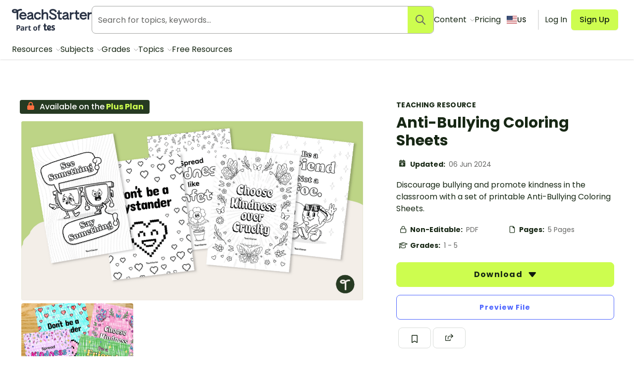

--- FILE ---
content_type: application/javascript; charset=UTF-8
request_url: https://www.teachstarter.com/_nuxt/e899678.modern.js
body_size: 2139
content:
!function(e){function c(data){for(var c,r,n=data[0],o=data[1],l=data[2],i=0,h=[];i<n.length;i++)r=n[i],Object.prototype.hasOwnProperty.call(t,r)&&t[r]&&h.push(t[r][0]),t[r]=0;for(c in o)Object.prototype.hasOwnProperty.call(o,c)&&(e[c]=o[c]);for(v&&v(data);h.length;)h.shift()();return d.push.apply(d,l||[]),f()}function f(){for(var e,i=0;i<d.length;i++){for(var c=d[i],f=!0,r=1;r<c.length;r++){var o=c[r];0!==t[o]&&(f=!1)}f&&(d.splice(i--,1),e=n(n.s=c[0]))}return e}var r={},t={124:0},d=[];function n(c){if(r[c])return r[c].exports;var f=r[c]={i:c,l:!1,exports:{}};return e[c].call(f.exports,f,f.exports,n),f.l=!0,f.exports}n.e=function(e){var c=[],f=t[e];if(0!==f)if(f)c.push(f[2]);else{var r=new Promise((function(c,r){f=t[e]=[c,r]}));c.push(f[2]=r);var d,script=document.createElement("script");script.charset="utf-8",script.timeout=120,n.nc&&script.setAttribute("nonce",n.nc),script.src=function(e){return n.p+""+{0:"cb23930",1:"757f84e",2:"87f7802",3:"6e9116c",4:"54457c8",5:"cf40189",6:"cdbe960",7:"aa309dd",8:"e13f09f",9:"3cfa55f",10:"90069f3",11:"036db33",12:"6291b68",13:"d0e5453",14:"7b93d3e",15:"dceff63",18:"aabf4bb",19:"dc826d6",20:"1a8fe78",21:"3550747",22:"cd0319f",23:"ee8ba0e",24:"676659a",25:"07376c0",26:"677924e",27:"c01beaf",28:"0a679dc",29:"1f37fe5",30:"0a8ce49",31:"7a80362",32:"c594cbb",33:"16f6bbf",34:"a4bc677",35:"48ab882",36:"8c7513c",37:"fbd7bb1",38:"81d9bc2",39:"28629b0",40:"b52df4f",41:"77ac86d",42:"6e2fc1d",43:"8a79703",44:"bc621c0",45:"7ba47cb",46:"5c4f897",47:"b804b98",48:"9a383c7",49:"fed5daf",50:"9a84a8b",51:"4185a23",52:"d4362b8",53:"06f2f50",54:"e10a65a",55:"1ba6948",56:"1416e6e",57:"c5a4f20",58:"469e0f4",59:"529b731",60:"4d1e264",61:"08dff69",62:"2d8c55e",63:"5f6d1eb",64:"646d689",65:"61846a6",66:"c8a3c8e",67:"d46a911",68:"0541b8d",69:"06e3a2f",70:"f587b3c",71:"cbc663f",72:"84c416b",73:"9809f0f",74:"6bde044",75:"4bffbb4",76:"caeeb5a",77:"5aaf143",78:"9c9b04d",79:"b766365",80:"7cbdcd3",81:"b4a1776",82:"4d85643",83:"225fd52",84:"7bf5c6a",85:"5a5e1a8",86:"dcfe065",87:"7d63308",88:"cbdc7bb",89:"604bb7d",90:"a4d2ad9",91:"a26a1f8",92:"3cc7f38",93:"46874fa",94:"43a8c41",95:"06f4b29",96:"eba86e5",97:"3d94d20",98:"d7a0054",99:"e7edf13",100:"2a7f8cc",101:"5792d09",102:"d850d8b",103:"0509977",104:"9a35421",105:"dd813e7",106:"25ccc7f",107:"9114f45",108:"757e3c0",109:"502f3ac",110:"a39cdfe",111:"10a93c5",112:"a1a66ac",113:"7a5b56d",114:"1f730c9",115:"f1ed6fb",116:"a597937",117:"6d2f04e",118:"9e5f172",119:"5abe6f5",120:"1789e55",121:"e25e74e",122:"404afbe",123:"ab3d3ba",126:"d54f243",127:"ae20c7a",128:"9a15efc",129:"e7666de",130:"37addfb",131:"29b5128",132:"01c2a46",133:"cc9b8c2",134:"c560e93",135:"7288256",136:"81c1d1b",137:"aa2a931",138:"90ace4c",139:"3ccc662",140:"3440d88",141:"8f9130e",142:"4dd15c1",143:"19c3214",144:"c9d1791",145:"dfc75eb",146:"215f7b8",147:"dee0d07",148:"77159cc",149:"e8700be",150:"1a15b11",151:"e2f67c3",152:"6a3a8a2",153:"d7e2b52",154:"29e88cd",155:"6dc6bfb",156:"2460804",157:"7113108",158:"536ee02",159:"bd0d76b",160:"74d2a95",161:"602ae73",162:"a49ae76",163:"72b1543",164:"b175285",165:"9a9cd69",166:"6d4cc54",167:"33e17e8",168:"73fab1f",169:"4e28752",170:"52e9a22"}[e]+".modern.js"}(e);var o=new Error;d=function(c){script.onerror=script.onload=null,clearTimeout(l);var f=t[e];if(0!==f){if(f){var r=c&&("load"===c.type?"missing":c.type),d=c&&c.target&&c.target.src;o.message="Loading chunk "+e+" failed.\n("+r+": "+d+")",o.name="ChunkLoadError",o.type=r,o.request=d,f[1](o)}t[e]=void 0}};var l=setTimeout((function(){d({type:"timeout",target:script})}),12e4);script.onerror=script.onload=d,document.head.appendChild(script)}return Promise.all(c)},n.m=e,n.c=r,n.d=function(e,c,f){n.o(e,c)||Object.defineProperty(e,c,{enumerable:!0,get:f})},n.r=function(e){"undefined"!=typeof Symbol&&Symbol.toStringTag&&Object.defineProperty(e,Symbol.toStringTag,{value:"Module"}),Object.defineProperty(e,"__esModule",{value:!0})},n.t=function(e,c){if(1&c&&(e=n(e)),8&c)return e;if(4&c&&"object"==typeof e&&e&&e.__esModule)return e;var f=Object.create(null);if(n.r(f),Object.defineProperty(f,"default",{enumerable:!0,value:e}),2&c&&"string"!=typeof e)for(var r in e)n.d(f,r,function(c){return e[c]}.bind(null,r));return f},n.n=function(e){var c=e&&e.__esModule?function(){return e.default}:function(){return e};return n.d(c,"a",c),c},n.o=function(object,e){return Object.prototype.hasOwnProperty.call(object,e)},n.p="/_nuxt/",n.oe=function(e){throw console.error(e),e};var o=window.webpackJsonp=window.webpackJsonp||[],l=o.push.bind(o);o.push=c,o=o.slice();for(var i=0;i<o.length;i++)c(o[i]);var v=l;f()}([]);
//# sourceMappingURL=e899678.modern.js.map

--- FILE ---
content_type: application/javascript; charset=UTF-8
request_url: https://www.teachstarter.com/_nuxt/52e9a22.modern.js
body_size: 533
content:
(window.webpackJsonp=window.webpackJsonp||[]).push([[170],{1293:function(t,e,o){"use strict";o.r(e);var n=o(3),c=(o(23),o(0)),l=o(1),r=Object(c.defineComponent)({__name:"Toast",setup(t){var e=Object(l.useStore)(),o=Object(l.ref)(""),c=Object(l.computed)((()=>e.getters.toast));Object(l.watch)(c,Object(n.a)((function*(){c.value&&(o.value="show",yield d())})));var r=t=>new Promise((e=>setTimeout(e,t))),d=function(){var t=Object(n.a)((function*(){try{yield r(3e3),yield e.dispatch("dismissToast"),o.value=""}catch(t){console.error(t)}}));return function(){return t.apply(this,arguments)}}();return{__sfc:!0,$store:e,status:o,toast:c,timeToShowToast:3e3,timeoutToast:r,dismissToast:d}}}),d=r,m=o(4),component=Object(m.a)(d,(function(){var t=this,e=t._self._c,o=t._self._setupProxy;return o.toast?e("div",{class:["toast","toast-"+o.toast.type,o.status]},[o.toast.image?e("nuxt-img",{staticClass:"toast-image flex align-middle align-center",attrs:{src:o.toast.image,height:"16",width:"100%",alt:""}}):o.toast.icon?e("div",{staticClass:"toast-icon flex align-middle align-center"},[e("svg",{staticClass:"icon icon-small",attrs:{role:"img","aria-hidden":"true"}},[e("use",{attrs:{"xlink:href":"/images/fa-icons.svg#"+o.toast.icon}})])]):t._e(),t._v(" "),e("p",{staticClass:"toast-content",domProps:{innerHTML:t._s(o.toast.content)}}),t._v(" "),o.toast.dismiss?e("button",{staticClass:"dismiss",attrs:{"aria-label":"Dismiss",title:"Dismiss"},on:{click:o.dismissToast}},[t._v("\n    ×\n  ")]):t._e()],1):t._e()}),[],!1,null,null,null);e.default=component.exports}}]);
//# sourceMappingURL=52e9a22.modern.js.map

--- FILE ---
content_type: application/javascript; charset=UTF-8
request_url: https://www.teachstarter.com/_nuxt/cf40189.modern.js
body_size: 3722
content:
(window.webpackJsonp=window.webpackJsonp||[]).push([[5],{1068:function(e,t,r){"use strict";r(859)},1069:function(e,t,r){var o=r(27)((function(i){return i[1]}));o.push([e.i,"[data-v-a3e00c4a] .button{align-items:center;display:flex;font-size:.875rem;margin:0}[data-v-a3e00c4a] .button .icon{bottom:1px;flex:0 0 auto}[data-v-a3e00c4a] .icon-facebook{color:#3b5998}[data-v-a3e00c4a] .icon-twitter{color:#55acee}[data-v-a3e00c4a] .icon-pinterest{color:#c8232c}",""]),o.locals={},e.exports=o},1070:function(e,t,r){"use strict";r(860)},1071:function(e,t,r){var o=r(27)((function(i){return i[1]}));o.push([e.i,'.flex[data-v-6caa406c]{margin-bottom:1rem;margin-top:0}[data-v-6caa406c] .button-basic{align-items:center;border:1px solid rgba(23,39,20,.16);display:flex;font-feature-settings:"tnum";font-variant-numeric:tabular-nums;margin:0 .25rem;-webkit-text-decoration:none;text-decoration:none}[data-v-6caa406c] .button-basic span{margin-left:.25rem}[data-v-6caa406c] .button-basic.active.button-like{color:#ef3e4c}[data-v-6caa406c] .button-basic.active.button-bookmark{color:#efac1f}[data-v-6caa406c] .button-basic.active.button-folder{color:#4876bb}',""]),o.locals={},e.exports=o},675:function(e,t,r){"use strict";var o={name:"CountryLink",props:{link:{type:String,required:!0},country:{type:String,default:void 0},countryName:{type:String,default:void 0},name:{type:String,default:void 0},title:{type:String,default:void 0}}},n=(r(749),r(4)),c=Object(n.a)(o,(function(){var e=this,t=e._self._c;return t("a",{attrs:{href:e.link,title:e.title}},[t("nuxt-img",{attrs:{width:"40",src:"/images/flags/".concat(e.country,".svg")}}),e._v(" "),t("div",[t("span",[e._v(e._s(e.name))]),e._v(" "),t("span",[e._v("in "+e._s(e.countryName))])])],1)}),[],!1,null,"3869838d",null).exports,l=r(34),d={name:"CountrySwitcher",components:{CountryLink:c},props:{linked:{type:Array,default:function(){return[]}},link:{type:String,required:!0},country:{type:String,default:void 0},additionalPath:{type:String,default:""}},methods:{removeLocale:function(s){return Object(l.f)(s)},countryName:function(e){var t,r;return null!==(t=null===(r=this.$i18n.locales.find((function(t){return t.code===e})))||void 0===r?void 0:r.name)&&void 0!==t?t:e}}},f=(r(751),Object(n.a)(d,(function(){var e=this,t=e._self._c;return e.linked&&e.linked.length>0?t("nav",[t("country-link",{attrs:{link:e.link+e.removeLocale(e.additionalPath),country:e.country,name:"Your current page is","country-name":e.countryName(e.country),title:"Current page in ".concat(e.countryName(e.country))}}),e._v(" "),e._l(e.linked,(function(r){return t("country-link",{key:r.id,attrs:{link:r.link+e.removeLocale(e.additionalPath),country:r.country,"country-name":e.countryName(r.country),name:r.name,title:"Go to ".concat(e.countryName(r.country)," version of ").concat(r.name)}})}))],2):e._e()}),[],!1,null,"82ce383e",null));t.a=f.exports},699:function(e,t,r){"use strict";var o=r(3),n=r(15),c=(r(7),r(13),r(151),r(0)),l=r(1),d={name:"ShareLinks",components:{DropdownMenu:r(119).a},props:{resource:{type:Object,default:function(){return{}}},eventParams:{type:Object,default:function(){return{}}}},data:function(){return{resourceUrl:this.$config.baseURL+this.resource.link,resourceType:this.resource.type.replace("-"," "),webShareApiSupported:!1}},computed:{constructFacebookUrl:function(){return"https://www.facebook.com/sharer/sharer.php?u="+encodeURI(this.resourceUrl)},constructTwitterUrl:function(){return"https://twitter.com/intent/tweet?url="+encodeURI(this.resourceUrl+"&text=Here is a cool "+this.resourceType+" I found: "+this.resource.name)},constructPinterestUrl:function(){return"https://pinterest.com/pin/create/button/?url="+encodeURI(this.resourceUrl+"description="+this.resource.name)},constructEmailUrl:function(){return encodeURI("mailto:?subject=Teach Starter resource: "+this.resource.name+"&body=Here's a resource you might like: \n\n"+this.resource.name+"\n"+this.resource.excerpt+" \n\nView and download: "+this.resourceUrl+"\n\n- Teach Starter")}},mounted:function(){this.webShareApiSupported=navigator.share},methods:{openSharePanel:function(){navigator.share({title:this.resource.name,text:"Teach Starter "+this.resourceType,url:this.resourceUrl});var e=this.resource.type.trim().replace(/[\s-]+/g,"_").toLowerCase(),t="";"teaching_resource"===e?(e="resource",t="resources"):"unit_plan"===e?t="unit_plan":"blog"===e||"podcast"===e?t="content":"resource_pack"===e?(e="pack",t="pack"):"widget"===e?t="widget":"lesson_plan"===e&&(t="lesson_plan");var r="".concat(e,".share");this.$mzAnalyticsApi({event:"click",name:r,productArea:t,entityType:e,entityId:this.resource.id})},eventResourceShared:function(e){if(!this.eventParams)return{}}}},f=(r(1068),r(4)),m=Object(f.a)(d,(function(){var e=this,t=e._self._c;return e.webShareApiSupported?t("button",{staticClass:"button button-basic",on:{click:e.openSharePanel}},[t("svg",{staticClass:"icon icon-small",attrs:{role:"img","aria-label":"Share resource"}},[t("title",[e._v("Share resource")]),e._v(" "),t("use",{attrs:{"xlink:href":"/images/fa-icons.svg#share"}})])]):t("dropdown-menu",{attrs:{type:"button button-basic",position:"left"},scopedSlots:e._u([{key:"label",fn:function(){return[t("svg",{staticClass:"icon icon-small",attrs:{role:"img","aria-label":"Share resource"}},[t("title",[e._v("Share resource")]),e._v(" "),t("use",{attrs:{"xlink:href":"/images/fa-icons.svg#share"}})])]},proxy:!0}])},[e._v(" "),t("ul",{staticClass:"no-list"},[t("li",[t("a",{staticClass:"button button-outlined",attrs:{href:e.constructFacebookUrl,title:"Share on Facebook",target:"_blank",rel:"noopener"},on:{click:function(t){return e.eventResourceShared("Facebook")}}},[t("svg",{staticClass:"icon icon-small icon-facebook !tw-mr-2",attrs:{role:"img","aria-label":"Facebook"}},[t("use",{attrs:{"xlink:href":"/images/fa-icons.svg#facebook"}})]),e._v("\n        Facebook\n      ")])]),e._v(" "),t("li",[t("a",{staticClass:"button button-outlined",attrs:{href:e.constructTwitterUrl,title:"Share on Twitter",target:"_blank",rel:"noopener"},on:{click:function(t){return e.eventResourceShared("Twitter")}}},[t("svg",{staticClass:"icon icon-small icon-twitter !tw-mr-2",attrs:{role:"img","aria-label":"Twitter"}},[t("use",{attrs:{"xlink:href":"/images/fa-icons.svg#twitter"}})]),e._v("\n        Twitter\n      ")])]),e._v(" "),t("li",[t("a",{staticClass:"button button-outlined",attrs:{href:e.constructPinterestUrl,title:"Share on Pinterest",target:"_blank",rel:"noopener"},on:{click:function(t){return e.eventResourceShared("Pinterest")}}},[t("svg",{staticClass:"icon icon-small icon-pinterest !tw-mr-2",attrs:{role:"img","aria-label":"Pinterest"}},[t("use",{attrs:{"xlink:href":"/images/fa-icons.svg#pinterest"}})]),e._v("\n        Pinterest\n      ")])]),e._v(" "),t("li",[t("a",{staticClass:"button button-outlined",attrs:{href:e.constructEmailUrl,title:"Share on Email"},on:{click:function(t){return e.eventResourceShared("Email")}}},[t("svg",{staticClass:"icon icon-small !tw-mr-2",attrs:{role:"img","aria-label":"Email"}},[t("use",{attrs:{"xlink:href":"/images/fa-icons.svg#envelope"}})]),e._v("\n        Email\n      ")])])])])}),[],!1,null,"a3e00c4a",null).exports;function v(e,t){var r=Object.keys(e);if(Object.getOwnPropertySymbols){var o=Object.getOwnPropertySymbols(e);t&&(o=o.filter((function(t){return Object.getOwnPropertyDescriptor(e,t).enumerable}))),r.push.apply(r,o)}return r}function h(e){for(var t=1;t<arguments.length;t++){var r=null!=arguments[t]?arguments[t]:{};t%2?v(Object(r),!0).forEach((function(t){Object(n.a)(e,t,r[t])})):Object.getOwnPropertyDescriptors?Object.defineProperties(e,Object.getOwnPropertyDescriptors(r)):v(Object(r)).forEach((function(t){Object.defineProperty(e,t,Object.getOwnPropertyDescriptor(r,t))}))}return e}var k=Object(c.defineComponent)({__name:"ActionButtons",props:{resourceId:null},setup(e){var t=e,r=Object(l.useStore)(),n=Object(l.computed)((()=>r.getters.isAuthenticated)),c=Object(l.computed)((()=>r.getters.resourceStats)),d=Object(l.computed)((()=>r.getters.userFolders)),f=Object(l.computed)((()=>r.getters.resource)),v=Object(l.ref)(!1),k=Object(l.ref)(!1),{$intercom:y,$intercomIdentify:_,$mzAnalyticsApi:w}=Object(l.useContext)(),S=e=>{r.dispatch("toggleUpgradeModal",e)},x=e=>{if(f.value.event_params){f.value.event_params.Resource_Type_Name,"Saved"===e?h(h({},f.value.event_params),{},{Save_Type_Name:"Bookmark"}):f.value.event_params;var t=f.value.type.trim().replace(/[\s-]+/g,"_").toLowerCase(),r="";"teaching_resource"===t?(t="resource",r="resources"):"unit_plan"===t?r="unit_plan":"blog"===t||"podcast"===t?r="content":"resource_pack"===t?(t="pack",r="pack"):"widget"===t?r="widget":"lesson_plan"===t&&(r="lesson_plan");var o="".concat(t,".bookmark");if(w({event:"click",name:o,productArea:r,entityType:t,entityId:f.value.id}),f.value.event_params_intercom){var n=f.value.event_params_intercom;void 0!==y&&(y.trackEvent("Reaction Added",n),_())}}},O=function(){var e=Object(o.a)((function*(e,o){if(n.value){var c={action:e,id:t.resourceId,type:f.value.type,active:o||!1},l="";"bookmark"===e?(v.value=!0,l="Added to bookmarks"):(k.value=!0,l="Liked this resource");try{yield r.dispatch("toggleLikeBookmark",c),o||(r.dispatch("setToast",{content:l}),x("bookmark"===e?"Saved":"Liked"))}catch(e){console.error(e)}finally{v.value=!1,k.value=!1}}else S(!0)}));return function(t,r){return e.apply(this,arguments)}}(),j=Object(l.computed)((()=>d.value.filter((e=>!!e.items&&e.items.find((e=>e.resource&&e.resource.id===f.value.id)))).length));return{__sfc:!0,props:t,$store:r,isAuthenticated:n,resourceStats:c,userFolders:d,resource:f,loadingBookmark:v,loadingLike:k,$intercom:y,$intercomIdentify:_,$mzAnalyticsApi:w,toggleUpgradeModal:S,toggleSelectFolderModal:(e,t)=>{r.dispatch("toggleSelectFolderModal",{show:e,id:t})},eventResourceAction:x,toggleLikeBookmark:O,inFolders:j,ShareLinks:m}}}),y=k,_=(r(1070),Object(f.a)(y,(function(){var e=this,t=e._self._c,r=e._self._setupProxy;return t("div",{staticClass:"flex"},[r.resourceStats.bookmarks?t("span",{attrs:{"data-tooltip":"Bookmark"}},[t("button",{class:{button:!0,"button-basic":!0,"button-bookmark":!0,active:r.resourceStats.bookmarks.active},attrs:{title:"Bookmark this resource"},on:{click:function(e){return e.preventDefault(),r.toggleLikeBookmark("bookmark",r.resourceStats.bookmarks.active)}}},[r.loadingBookmark?t("nuxt-img",{staticClass:"icon icon-with-text !tw-mr-0",attrs:{src:"/images/loading.gif",alt:"Bookmarking...",height:"32",width:"32"}}):t("svg",{staticClass:"icon icon-with-text !tw-mr-0",attrs:{role:"img"}},[t("title",[e._v("Bookmark")]),e._v(" "),r.resourceStats.bookmarks.active?t("use",{attrs:{"xlink:href":"/images/fa-icons.svg#bookmark"}}):t("use",{attrs:{"xlink:href":"/images/fa-icons.svg#bookmark-empty"}})])],1)]):e._e(),e._v(" "),r.isAuthenticated?t("span",{attrs:{"data-tooltip":"Save to folder"}},[r.inFolders>0?t("button",{staticClass:"button button-basic button-folder active",attrs:{title:"Save resource to folder"},on:{click:function(e){return e.preventDefault(),r.toggleSelectFolderModal(!0,r.resource.id)}}},[t("svg",{staticClass:"icon",attrs:{role:"img"}},[t("title",[e._v("Folder")]),e._v(" "),t("use",{attrs:{"xlink:href":"/images/fa-icons.svg#folder"}})]),e._v(" "),t("span",[e._v(e._s(r.inFolders))])]):t("button",{staticClass:"button button-basic button-folder",attrs:{title:"Save resource to folder"},on:{click:function(e){return e.preventDefault(),r.toggleSelectFolderModal(!0,r.resource.id)}}},[t("svg",{staticClass:"icon",attrs:{role:"img"}},[t("title",[e._v("Folder")]),e._v(" "),t("use",{attrs:{"xlink:href":"/images/fa-icons.svg#folder-empty"}})])])]):e._e(),e._v(" "),t("span",{attrs:{"data-tooltip":"Share"}},[t(r.ShareLinks,{attrs:{resource:r.resource,"event-params":r.resource.event_params}})],1)])}),[],!1,null,"6caa406c",null));t.a=_.exports},712:function(e,t,r){var content=r(750);content.__esModule&&(content=content.default),"string"==typeof content&&(content=[[e.i,content,""]]),content.locals&&(e.exports=content.locals);(0,r(28).default)("3a640f34",content,!0,{sourceMap:!1})},713:function(e,t,r){var content=r(752);content.__esModule&&(content=content.default),"string"==typeof content&&(content=[[e.i,content,""]]),content.locals&&(e.exports=content.locals);(0,r(28).default)("0df6f26c",content,!0,{sourceMap:!1})},749:function(e,t,r){"use strict";r(712)},750:function(e,t,r){var o=r(27)((function(i){return i[1]}));o.push([e.i,"a[data-v-3869838d]{color:#767676;display:flex;flex-direction:row;flex-shrink:0;font-size:.75rem;gap:.5rem}a[data-v-3869838d]:focus,a[data-v-3869838d]:hover{color:#4876bb}a div[data-v-3869838d]{display:flex;flex:nowrap;flex-direction:column}@media screen and (min-width:512px){a[data-v-3869838d]{gap:1rem}a div[data-v-3869838d]{width:20em}a div span[data-v-3869838d]:first-child{display:block;overflow:hidden;text-overflow:ellipsis;white-space:nowrap}}",""]),o.locals={},e.exports=o},751:function(e,t,r){"use strict";r(713)},752:function(e,t,r){var o=r(27)((function(i){return i[1]}));o.push([e.i,"nav[data-v-82ce383e]{display:flex;flex-direction:column;gap:.5rem;margin:1em;max-width:calc(100vw - 2em)}@media screen and (min-width:64.063em){nav[data-v-82ce383e]{flex-direction:row;gap:1rem;justify-content:center;margin:2em}}",""]),o.locals={},e.exports=o},859:function(e,t,r){var content=r(1069);content.__esModule&&(content=content.default),"string"==typeof content&&(content=[[e.i,content,""]]),content.locals&&(e.exports=content.locals);(0,r(28).default)("98ec0fd6",content,!0,{sourceMap:!1})},860:function(e,t,r){var content=r(1071);content.__esModule&&(content=content.default),"string"==typeof content&&(content=[[e.i,content,""]]),content.locals&&(e.exports=content.locals);(0,r(28).default)("38232e0c",content,!0,{sourceMap:!1})}}]);
//# sourceMappingURL=cf40189.modern.js.map

--- FILE ---
content_type: application/javascript; charset=UTF-8
request_url: https://www.teachstarter.com/_nuxt/0509977.modern.js
body_size: 25017
content:
/*! For license information please see LICENSES */
(window.webpackJsonp=window.webpackJsonp||[]).push([[103],{1106:function(t,e,r){"use strict";r(876)},1107:function(t,e,r){var o=r(27)((function(i){return i[1]}));o.push([t.i,".gallery[data-v-38421aae]{display:flex;flex-wrap:wrap;margin:.75rem 0}.gallery>*[data-v-38421aae]{flex:1 0 auto;max-width:33.33%;padding:.1875rem}.gallery[data-v-38421aae]>:first-child{flex:1 0 100%;max-width:100%}[data-v-38421aae] img{border-radius:.25rem;overflow:hidden}.preview-img-item[data-fill][data-v-38421aae],.preview-single-img[data-fill][data-v-38421aae]{margin:1rem 0;width:100%}.preview-single-img[data-v-38421aae]{border-radius:.5rem}@media screen and (max-width:32em){.gallery[data-v-38421aae]{display:flex;flex-wrap:nowrap;list-style:none;overflow-x:auto;position:relative;scroll-snap-type:x mandatory;width:100%}.gallery[data-v-38421aae]::-webkit-scrollbar{display:none}.gallery li[data-v-38421aae]{flex:0 0 100%;margin:0 .1875rem;max-width:100%;scroll-snap-align:center}}",""]),o.locals={},t.exports=o},1108:function(t,e,r){"use strict";r(877)},1109:function(t,e,r){var o=r(27)((function(i){return i[1]}));o.push([t.i,".resource-contributor-card:only-of-type>article[data-v-d5f93326]{display:flex;flex-direction:row}",""]),o.locals={},t.exports=o},1110:function(t,e,r){"use strict";r(878)},1111:function(t,e,r){var o=r(27)((function(i){return i[1]}));o.push([t.i,"h1[data-v-096cdc12],h2[data-v-096cdc12]{margin:0}h1[data-v-096cdc12]{font-size:1.875rem}h2[data-v-096cdc12]{font-size:1rem;margin-bottom:.375rem}[data-v-096cdc12] .section{margin:0;padding:1.5rem 0}.section-author .flex[data-v-096cdc12]{align-items:center;padding:.75rem 0}.section-author .flex img[data-v-096cdc12]{margin-right:.75rem}.section-publisher[data-v-096cdc12]{border-bottom:1px solid #eee;border-top:1px solid #eee}.section-publisher .flex[data-v-096cdc12]{margin-top:0}.section-publisher .flex div[data-v-096cdc12]{margin-left:.75rem}.section-player iframe[data-v-096cdc12]{background-color:#f7f7f7}.section-prev-and-next .button[data-v-096cdc12]{max-width:45%}.description[data-v-096cdc12] ul{margin-bottom:.75rem;margin-top:.75rem}.section-comments[data-v-096cdc12]{margin:0 auto;max-width:90rem}.type-podcast header[data-v-096cdc12],.type-video header[data-v-096cdc12]{margin-top:2.25rem}.type-podcast aside figure[data-v-096cdc12],.type-video aside figure[data-v-096cdc12]{margin-top:.75rem}.type-podcast aside figure img[data-v-096cdc12],.type-video aside figure img[data-v-096cdc12]{border-radius:.25rem}aside[data-v-096cdc12] .line-clamp{height:auto}aside h3[data-v-096cdc12]{margin-top:0}.type-video .section-actions[data-v-096cdc12]{padding-bottom:0}.type-podcast .section-actions[data-v-096cdc12]{line-height:1.2;padding-top:.75rem}@media screen and (min-width:40.063em){header[data-v-096cdc12]{margin-top:2.25rem}aside>div[data-v-096cdc12]{padding:1.5rem 0}.section-resource-banner[data-v-096cdc12]{margin-bottom:0}}@media screen and (min-width:64.063em){aside>div[data-v-096cdc12]{position:sticky;top:82px}}@media screen and (min-width:32.063em)and (max-width:48em){.section-actions .pull-right[data-v-096cdc12]{margin-left:0;margin-top:.75rem}}",""]),o.locals={},t.exports=o},1112:function(t,e,r){"use strict";r(879)},1113:function(t,e,r){var o=r(27)((function(i){return i[1]}));o.push([t.i,"h1[data-v-68962a8c],h2[data-v-68962a8c]{margin:0}h1[data-v-68962a8c]{font-size:1.875rem}h2[data-v-68962a8c]{font-size:1rem;margin-bottom:.375rem}[data-v-68962a8c] .section{margin:0;padding:1.5rem 0}.section-author .flex[data-v-68962a8c]{align-items:center;padding:.75rem 0}.section-author .flex img[data-v-68962a8c]{margin-right:.75rem}.section-publisher[data-v-68962a8c]{border-bottom:1px solid #eee;border-top:1px solid #eee}.section-publisher .flex[data-v-68962a8c]{margin-top:0}.section-publisher .flex div[data-v-68962a8c]{margin-left:.75rem}.section-player iframe[data-v-68962a8c]{background-color:#f7f7f7}.section-prev-and-next .button[data-v-68962a8c]{max-width:45%}.description[data-v-68962a8c] ul{margin-bottom:.75rem;margin-top:.75rem}.section-comments[data-v-68962a8c]{margin:0 auto;max-width:90rem}.type-podcast header[data-v-68962a8c],.type-video header[data-v-68962a8c]{margin-top:2.25rem}.type-podcast aside figure[data-v-68962a8c],.type-video aside figure[data-v-68962a8c]{margin-top:.75rem}.type-podcast aside figure img[data-v-68962a8c],.type-video aside figure img[data-v-68962a8c]{border-radius:.25rem}aside[data-v-68962a8c] .line-clamp{height:auto}aside h3[data-v-68962a8c]{margin-top:0}.type-video .section-actions[data-v-68962a8c]{padding-bottom:0}.type-podcast .section-actions[data-v-68962a8c]{line-height:1.2;padding-top:.75rem}@media screen and (min-width:40.063em){header[data-v-68962a8c]{margin-top:2.25rem}aside>div[data-v-68962a8c]{padding:1.5rem 0}.section-resource-banner[data-v-68962a8c]{margin-bottom:0}}@media screen and (min-width:64.063em){aside>div[data-v-68962a8c]{position:sticky;top:82px}}@media screen and (min-width:32.063em)and (max-width:48em){.section-actions .pull-right[data-v-68962a8c]{margin-left:0;margin-top:.75rem}}",""]),o.locals={},t.exports=o},1114:function(t,e,r){"use strict";r(880)},1115:function(t,e,r){var o=r(27)((function(i){return i[1]}));o.push([t.i,'.slanty-text[data-v-5966be98]{align-items:center;display:inline-block;font-family:"doyle",sans-serif;transform:rotate(-2deg);-webkit-transform:rotate(-deg)}',""]),o.locals={},t.exports=o},1116:function(t,e,r){"use strict";r(881)},1117:function(t,e,r){var o=r(27)((function(i){return i[1]}));o.push([t.i,".header[data-v-6a2a8b66]{grid-area:header}.thumbnail[data-v-6a2a8b66]{grid-area:thumbnail}.content[data-v-6a2a8b66]{grid-area:content}.links[data-v-6a2a8b66]{grid-area:links}.recommended[data-v-6a2a8b66]{grid-area:recommended}.section-comments[data-v-6a2a8b66]{grid-area:comments}.section .section-actions[data-v-6a2a8b66]{padding-bottom:0!important}",""]),o.locals={},t.exports=o},1186:function(t,e,r){"use strict";r.r(e);r(18),r(22),r(7),r(13),r(8),r(5),r(6),r(10),r(66),r(23),r(47);var o=r(26),n=r(691),c=r(0),l=r(1),d=r(1103),f=Object(c.defineComponent)({__name:"ImageGalleryImage",props:{image:null,alt:null},emits:["click"],setup:t=>({__sfc:!0})}),m=r(4),v=Object(m.a)(f,(function(){var t,e,r,o,n,c=this,l=c._self._c;c._self._setupProxy;return l("picture",{on:{click:function(t){return c.$emit("click")}}},[null!==(t=c.image.medium)&&void 0!==t&&t.src?l("source",{attrs:{media:"(max-width: 1120px)",srcset:c.image.medium.src}}):c._e(),c._v(" "),l("img",{staticClass:"tw-w-full tw-bg-gray-100 tw-bg-cover tw-bg-center",style:"background-image: url('".concat(null===(e=c.image.thumbnail)||void 0===e?void 0:e.src,"');"),attrs:{src:null===(r=c.image.large)||void 0===r?void 0:r.src,alt:c.alt,width:null===(o=c.image.large)||void 0===o?void 0:o.width,height:null===(n=c.image.large)||void 0===n?void 0:n.height,loading:"eager"}})])}),[],!1,null,null,null).exports,h=(r(1104),Object(c.defineComponent)({__name:"ImageGallery",props:{name:null,type:null,images:null,fill:{type:Boolean},showOnlyMainImage:{type:Boolean},eventParams:null},setup(t){var e=t,o=Object(l.ref)(!1),n=Object(l.ref)(null),c=Object(l.computed)((()=>e.images.map((image=>{var t,r,o;return(null===(t=image.large)||void 0===t?void 0:t.src)||(null===(r=image.large)||void 0===r?void 0:r.thumbnail)?{src:image.large.src||image.large.thumbnail,w:image.large.width,h:image.large.height,alt:"".concat(null!==(o=e.name)&&void 0!==o?o:"Gallery image ".concat(image.large.id))}:null}))));Object(l.onMounted)((()=>{f()})),Object(l.onBeforeUnmount)((()=>{n.value&&0!==Object.keys(n.value).length&&n.value.destroy()}));var f=()=>{var t,e,l={dataSource:c.value,tapToClose:!1,showAnimationDuration:150,hideAnimationDuration:150,pswpModule:()=>r.e(168).then(r.bind(null,1185))};n.value=new d.a(l),null===(t=n.value)||void 0===t||t.on("close",(()=>{o.value=!1})),null===(e=n.value)||void 0===e||e.init()},m=Object(l.computed)((()=>e.images.length>0?e.images[0].large||e.images[0].medium:null));return{__sfc:!0,props:e,lightboxOpen:o,lightbox:n,photoSwipeImages:c,loadPhotoSwipeLightBox:f,mainImage:m,openGallery:()=>{var t;n.value&&(null===(t=n.value)||void 0===t||t.loadAndOpen(0),o.value=!0)},ImageGalleryImage:v}}})),w=(r(1106),Object(m.a)(h,(function(){var t=this,e=t._self._c,r=t._self._setupProxy;return e("div",[t.showOnlyMainImage&&t.images.length>0&&r.mainImage?e("figure",{staticClass:"tw-w-full"},[e(r.ImageGalleryImage,{attrs:{image:t.images[0],alt:"".concat(t.name," ").concat(t.type)},on:{click:function(t){return r.openGallery()}}})],1):e("ul",{staticClass:"gallery !tw-mt-0"},[t._l(t.images,(function(image,o){var n,c,l,d;return[e("li",{key:o},0===o?[e("figure",{staticClass:"tw-w-full"},[e(r.ImageGalleryImage,{attrs:{image:image,alt:"".concat(t.name," ").concat(t.type)},on:{click:function(t){return r.openGallery()}}})],1)]:[e("figure",{staticClass:"tw-w-full"},[null!==(n=image.medium)&&void 0!==n&&n.src?e("img",{attrs:{src:null===(c=image.medium)||void 0===c?void 0:c.src,alt:"".concat(t.name," ").concat(t.type),width:null===(l=image.medium)||void 0===l?void 0:l.width,height:null===(d=image.medium)||void 0===d?void 0:d.height},on:{click:function(t){return r.openGallery()}}}):t._e()])])]}))],2),t._v(" "),e("div",{class:{"overlay show":r.lightboxOpen}})])}),[],!1,null,"38421aae",null).exports),y=r(656),_=r(781),x=Object(c.defineComponent)({__name:"ResourceContributorCard",props:{contributorType:null,resourceContributor:null},setup:t=>({__sfc:!0})}),C=(r(1108),Object(m.a)(x,(function(){var t=this,e=t._self._c;t._self._setupProxy;return e("section",{staticClass:"resource-contributor-card tw-w-100 tw-grow only:tw-m-0 odd:tw-mr-0 even:tw-ml-0 md:odd:tw-mr-6 md:even:tw-ml-6"},[e("h3",[t._v(t._s(t.contributorType))]),t._v(" "),e("article",{staticClass:"tw-border-cream-500 tw-mt-6 tw-overflow-hidden tw-rounded-lg tw-border tw-border-solid tw-border-gray-300 tw-p-6 tw-shadow-lg"},[t.resourceContributor.photo?e("img",{staticClass:"tw-w-30 tw-h-30 tw-rounded-full",attrs:{src:t.resourceContributor.photo,alt:t.resourceContributor.display_name}}):t._e(),t._v(" "),e("div",[e("h3",[t._v(t._s(t.resourceContributor.display_name))]),t._v(" "),e("span",{staticClass:"tw-gray-700 tw-text-base"},[t._v(t._s(t.resourceContributor.occupation))]),t._v(" "),e("p",{staticClass:"tw-gray-700 tw-text-base"},[t._v(t._s(t.resourceContributor.description))])])])])}),[],!1,null,"d5f93326",null).exports),k=Object(c.defineComponent)({__name:"ResourceContributors",props:{resource:null},setup:t=>({__sfc:!0,ResourceContributorCard:C})}),O=(r(1110),Object(m.a)(k,(function(){var t=this,e=t._self._c,r=t._self._setupProxy;return e("div",{staticClass:"tw-flex tw-flex-col md:tw-flex-row md:tw-justify-between"},[t.resource.author?e(r.ResourceContributorCard,{attrs:{"contributor-type":"Resource Author","resource-contributor":t.resource.author}}):t._e(),t._v(" "),t.resource.designer?e(r.ResourceContributorCard,{attrs:{"contributor-type":"Resource Designer","resource-contributor":t.resource.designer}}):t._e()],1)}),[],!1,null,"096cdc12",null).exports),j=Object(c.defineComponent)({__name:"VocabList",props:{vocabList:null,country:{default:"us"}},setup(t){var e=Object(l.useStore)(),r=Object(l.computed)((()=>e.getters.deviceId));return{__sfc:!0,$store:e,deviceId:r}}}),P=Object(m.a)(j,(function(){var t=this,e=t._self._c,r=t._self._setupProxy;return e("section",{staticClass:"section"},[e("header",[e("h3",[t._v("\n      "+t._s(t.vocabList.name)+"\n    ")])]),t._v(" "),e("ul",{staticClass:"tw-columns-2 tw-rounded tw-border tw-border-solid tw-border-gray-200 tw-px-3 tw-pb-3 tw-pt-1.5 md:tw-columns-3"},t._l(t.vocabList.words,(function(r){return e("li",{key:r,staticClass:"tw-px-0 tw-py-1.5"},[t._v("\n      "+t._s(r)+"\n    ")])})),0),t._v(" "),e("p",[e("a",{attrs:{href:t.$config.wpURL+"/"+t.country+"/widget/word-search/?vocab_list_id="+t.vocabList.id+"&title="+encodeURIComponent(t.vocabList.name)+"&amp_device_id="+r.deviceId,title:"Go to Word Search widget"}},[t._v("\n      Create a Word Search with these words →\n    ")])])])}),[],!1,null,null,null).exports,L=r(690),S=r(701),T=Object(c.defineComponent)({__name:"ResourceFooter",props:{resource:null},setup(t){var{$isFlagOn:e}=Object(l.useContext)(),r=Object(l.useStore)(),o=Object(l.computed)((()=>r.getters.isAuthenticated));return{__sfc:!0,$isFlagOn:e,store:r,isAuthenticated:o,ResourceContributors:O,VocabList:P,DownloadLink:L.a,CurriculumList:S.a}}}),D=(r(1112),Object(m.a)(T,(function(){var t=this,e=t._self._c,r=t._self._setupProxy;return e("div",[t.resource.vocab_list?e(r.VocabList,{attrs:{"vocab-list":t.resource.vocab_list,country:t.resource.country}}):t._e(),t._v(" "),r.isAuthenticated&&t.resource.files?e("section",{staticClass:"section section-download"},[e("h3",[t._v("Select a download")]),t._v(" "),e("div",{staticClass:"box no-padding"},[e(r.DownloadLink,{attrs:{files:t.resource.files,"resource-type":t.resource.type,"is-free":t.resource.is_free,"event-params":t.resource.event_params,position:"Content | Select a download","click-type":"Text Link","click-text":""}})],1)]):t._e(),t._v(" "),t.resource.curriculums&&t.resource.curriculums.length>0?e("section",{staticClass:"section section-curriculum tw-block lg:tw-hidden"},[e("h3",[t._v("Curriculum")]),t._v(" "),e(r.CurriculumList,{attrs:{curriculums:t.resource.curriculums}})],1):t._e(),t._v(" "),r.$isFlagOn("hide-resource-contributors")?t._e():e(r.ResourceContributors,{staticClass:"!tw-mb-8",attrs:{resource:t.resource}}),t._v(" "),t.resource.publisher?e("section",{staticClass:"section section-publisher !tw-mb-8 !tw-border-none"},[e("div",{staticClass:"flex"},[t.resource.publisher&&t.resource.publisher.logo?e("figure",[e("img",{staticClass:"circle",attrs:{src:t.resource.publisher.logo_square,height:"42",width:"42",alt:t.resource.publisher.name}})]):t._e(),t._v(" "),e("div",[e("h3",[t._v(t._s(t.resource.publisher.name))]),t._v(" "),e("p",[t._v(t._s(t.resource.publisher.excerpt))])])])]):t._e()],1)}),[],!1,null,"68962a8c",null).exports),E=r(675),I=r(69),A=r(108),U=Object(c.defineComponent)({__name:"ResourcePagePlanCta",props:{isFreeResource:{type:[Boolean,null]}},setup(t){var{$config:e,i18n:r}=Object(l.useContext)(),o=Object(l.useStore)(),n=Object(l.computed)((()=>o.getters.loggedInUser)),c=Object(l.computed)((()=>{var t,e;return!n.value||"free"===(null===(e=null===(t=n.value)||void 0===t?void 0:t.subscription)||void 0===e?void 0:e.code)})),d=Object(l.useRoute)();return{__sfc:!0,$config:e,i18n:r,store:o,user:n,isFreeUser:c,route:d,TLinkButton:A.a}}}),F=(r(1114),Object(m.a)(U,(function(){var t=this,e=t._self._c,r=t._self._setupProxy;return e("section",[!t.isFreeResource&&r.isFreeUser?e("div",{staticClass:"tw-rounded-lg tw-bg-chalkboard tw-bg-chalkboard-grid tw-bg-cover tw-p-8 tw-text-center tw-text-white",attrs:{id:"plans-signup-header"}},[t._m(0),t._v(" "),e(r.TLinkButton,{staticClass:"tw-mt-4 tw-px-5 tw-py-3 tw-text-sm !tw-font-medium tw-shadow-xl sm:tw-px-6",attrs:{to:t.localePath("/plans/"),title:"Create a Teach Starter account",variant:"primary"}},[t._v("\n      Compare Plans & Sign Up\n    ")])],1):t.isFreeResource&&!r.user?e("div",{staticClass:"tw-rounded-lg tw-bg-sherbert tw-bg-sherbert-grid tw-bg-cover tw-p-8 tw-text-center tw-text-chalkboard",attrs:{id:"plans-signup-header"}},[t._m(1),t._v(" "),e(r.TLinkButton,{staticClass:"tw-mt-4 tw-px-5 tw-py-3 tw-text-sm !tw-font-medium tw-shadow-xl sm:tw-px-6",attrs:{to:t.localePath("/plans/"),title:"Create a Teach Starter account",variant:"primary"}},[t._v("\n      Compare Plans & Sign Up\n    ")])],1):t._e()])}),[function(){var t=this,e=t._self._c;t._self._setupProxy;return e("h2",{staticClass:"tw-m-auto tw-max-w-md tw-text-3xl tw-font-bold"},[t._v("\n      Subscribe to the\n      "),e("span",{staticClass:"slanty-text tw-bg-orange tw-px-2 tw-py-1 tw-font-medium tw-text-white"},[t._v("\n        Plus Plan\n      ")]),t._v("\n      to download this resource!\n    ")])},function(){var t=this,e=t._self._c;t._self._setupProxy;return e("h2",{staticClass:"tw-m-auto tw-max-w-md tw-text-3xl tw-font-bold"},[t._v("\n      Subscribe to the\n      "),e("span",{staticClass:"slanty-text tw-bg-orange tw-px-2 tw-py-1 tw-font-medium tw-text-white"},[t._v("\n        Free Plan\n      ")]),t._v("\n      to download this resource!\n    ")])}],!1,null,"5966be98",null).exports),$=(r(158),r(159),r(160),r(161),r(162),r(163),r(164),r(165),r(166),r(167),r(168),r(169),r(170),r(171),r(172),r(173),r(741),r(699)),R=r(708),N=r(271),M=r(272),B=Object(c.defineComponent)({__name:"CustomTextForm",emits:["updateCustomText","download"],setup(t,e){var{emit:r}=e;return{__sfc:!0,customText:Object(l.ref)(""),emit:r,updateCustomText:function(t){var e=t.replace(/[^a-z0-9]+/gi,"");r("updateCustomText",e)},TLabel:N.a,TInput:M.a}}}),G=Object(m.a)(B,(function(){var t=this,e=t._self._c,r=t._self._setupProxy;return e("div",{staticClass:"tw-w-full"},[e("h2",{staticClass:"tw-mt-6 tw-text-lg tw-font-bold"},[t._v("Add your custom title")]),t._v(" "),e("p",{staticClass:"tw-text-base tw-font-normal tw-text-gray-700"},[t._v("\n    Create a custom title sign to display in your classroom. Each letter will be displayed on an\n    individual page for you to print and cut to create your sign. Punctuation will be added to the\n    end of the PDF, to print as needed.\n  ")]),t._v(" "),e(r.TLabel,{attrs:{for:"custom_text"}},[t._v("Custom title (max 30 characters)")]),t._v(" "),e(r.TInput,{staticClass:"tw-mt-1.5",attrs:{id:"custom_text",type:"text",placeholder:"Add your title here",maxlength:"30"},on:{input:function(t){return r.updateCustomText(r.customText)}},model:{value:r.customText,callback:function(t){r.customText=t},expression:"customText"}}),t._v(" "),e("p",{staticClass:"tw-mt-2 tw-text-sm tw-font-normal tw-text-gray-500"},[t._v("\n    Download the PDF to view the file\n  ")])],1)}),[],!1,null,null,null).exports,z=Object(c.defineComponent)({__name:"ResourceHeaderProperty",props:{icon:null,title:null,dataCy:null,resourceProperty:null,eventParams:null},setup(t){var e=t,r=Object(l.useStore)();return{__sfc:!0,store:r,props:e,showCurriculumModal:function(){r.dispatch("modals/show","resourceCurriculum")}}}}),V=Object(m.a)(z,(function(){var t=this,e=t._self._c,r=t._self._setupProxy;return e("div",t._g({staticClass:"tw-flex"},t.$listeners),[e("span",{},[e("svg",{attrs:{width:"28",height:"28",role:"img","aria-label":t.title}},[e("title",[t._v(t._s(t.title))]),t._v(" "),e("use",{attrs:{"xlink:href":"/images/fa-icons.svg#".concat(t.icon)}})])]),t._v(" "),"curriculum"===t.dataCy?e("button",{staticClass:"tw-mb-0 tw-mt-1 tw-text-left tw-text-sm",on:{click:function(t){return r.showCurriculumModal()}}},[e("span",{staticClass:"tw-cursor-pointer tw-font-bold !tw-text-link",attrs:{"data-cy":t.dataCy}},[t._v("\n      "+t._s(t.title)+": \n    ")]),t._v(" "),e("span",{staticClass:"tw-text-gray-500"},[t._v(t._s(t.resourceProperty))])]):e("p",{staticClass:"tw-mb-0 tw-mt-1 tw-text-sm"},[e("span",{staticClass:"tw-font-bold tw-text-tsblack",attrs:{"data-cy":t.dataCy}},[t._v(t._s(t.title)+": ")]),t._v(" "),e("span",{staticClass:"tw-text-gray-500"},[t._v(t._s(t.resourceProperty))])])])}),[],!1,null,null,null).exports,H=r(34),Y=r(707),W=r(64);function J(t){return J="function"==typeof Symbol&&"symbol"==typeof Symbol.iterator?function(t){return typeof t}:function(t){return t&&"function"==typeof Symbol&&t.constructor===Symbol&&t!==Symbol.prototype?"symbol":typeof t},J(t)}function K(){K=function(){return e};var t,e={},r=Object.prototype,o=r.hasOwnProperty,n=Object.defineProperty||function(t,e,r){t[e]=r.value},i="function"==typeof Symbol?Symbol:{},a=i.iterator||"@@iterator",c=i.asyncIterator||"@@asyncIterator",u=i.toStringTag||"@@toStringTag";function l(t,e,r){return Object.defineProperty(t,e,{value:r,enumerable:!0,configurable:!0,writable:!0}),t[e]}try{l({},"")}catch(t){l=function(t,e,r){return t[e]=r}}function d(t,e,r,o){var i=e&&e.prototype instanceof y?e:y,a=Object.create(i.prototype),c=new D(o||[]);return n(a,"_invoke",{value:P(t,r,c)}),a}function f(t,e,r){try{return{type:"normal",arg:t.call(e,r)}}catch(t){return{type:"throw",arg:t}}}e.wrap=d;var m="suspendedStart",v="suspendedYield",h="executing",s="completed",w={};function y(){}function _(){}function x(){}var p={};l(p,a,(function(){return this}));var C=Object.getPrototypeOf,k=C&&C(C(E([])));k&&k!==r&&o.call(k,a)&&(p=k);var g=x.prototype=y.prototype=Object.create(p);function O(t){["next","throw","return"].forEach((function(e){l(t,e,(function(t){return this._invoke(e,t)}))}))}function j(t,e){function r(n,c,i,a){var l=f(t[n],t,c);if("throw"!==l.type){var u=l.arg,d=u.value;return d&&"object"==J(d)&&o.call(d,"__await")?e.resolve(d.__await).then((function(t){r("next",t,i,a)}),(function(t){r("throw",t,i,a)})):e.resolve(d).then((function(t){u.value=t,i(u)}),(function(t){return r("throw",t,i,a)}))}a(l.arg)}var c;n(this,"_invoke",{value:function(t,o){function n(){return new e((function(e,n){r(t,o,e,n)}))}return c=c?c.then(n,n):n()}})}function P(e,r,o){var n=m;return function(i,a){if(n===h)throw new Error("Generator is already running");if(n===s){if("throw"===i)throw a;return{value:t,done:!0}}for(o.method=i,o.arg=a;;){var c=o.delegate;if(c){var u=L(c,o);if(u){if(u===w)continue;return u}}if("next"===o.method)o.sent=o._sent=o.arg;else if("throw"===o.method){if(n===m)throw n=s,o.arg;o.dispatchException(o.arg)}else"return"===o.method&&o.abrupt("return",o.arg);n=h;var p=f(e,r,o);if("normal"===p.type){if(n=o.done?s:v,p.arg===w)continue;return{value:p.arg,done:o.done}}"throw"===p.type&&(n=s,o.method="throw",o.arg=p.arg)}}}function L(e,r){var o=r.method,n=e.iterator[o];if(n===t)return r.delegate=null,"throw"===o&&e.iterator.return&&(r.method="return",r.arg=t,L(e,r),"throw"===r.method)||"return"!==o&&(r.method="throw",r.arg=new TypeError("The iterator does not provide a '"+o+"' method")),w;var i=f(n,e.iterator,r.arg);if("throw"===i.type)return r.method="throw",r.arg=i.arg,r.delegate=null,w;var a=i.arg;return a?a.done?(r[e.resultName]=a.value,r.next=e.nextLoc,"return"!==r.method&&(r.method="next",r.arg=t),r.delegate=null,w):a:(r.method="throw",r.arg=new TypeError("iterator result is not an object"),r.delegate=null,w)}function S(t){var e={tryLoc:t[0]};1 in t&&(e.catchLoc=t[1]),2 in t&&(e.finallyLoc=t[2],e.afterLoc=t[3]),this.tryEntries.push(e)}function T(t){var e=t.completion||{};e.type="normal",delete e.arg,t.completion=e}function D(t){this.tryEntries=[{tryLoc:"root"}],t.forEach(S,this),this.reset(!0)}function E(e){if(e||""===e){var r=e[a];if(r)return r.call(e);if("function"==typeof e.next)return e;if(!isNaN(e.length)){var n=-1,i=function r(){for(;++n<e.length;)if(o.call(e,n))return r.value=e[n],r.done=!1,r;return r.value=t,r.done=!0,r};return i.next=i}}throw new TypeError(J(e)+" is not iterable")}return _.prototype=x,n(g,"constructor",{value:x,configurable:!0}),n(x,"constructor",{value:_,configurable:!0}),_.displayName=l(x,u,"GeneratorFunction"),e.isGeneratorFunction=function(t){var e="function"==typeof t&&t.constructor;return!!e&&(e===_||"GeneratorFunction"===(e.displayName||e.name))},e.mark=function(t){return Object.setPrototypeOf?Object.setPrototypeOf(t,x):(t.__proto__=x,l(t,u,"GeneratorFunction")),t.prototype=Object.create(g),t},e.awrap=function(t){return{__await:t}},O(j.prototype),l(j.prototype,c,(function(){return this})),e.AsyncIterator=j,e.async=function(t,r,o,n,i){void 0===i&&(i=Promise);var a=new j(d(t,r,o,n),i);return e.isGeneratorFunction(r)?a:a.next().then((function(t){return t.done?t.value:a.next()}))},O(g),l(g,u,"Generator"),l(g,a,(function(){return this})),l(g,"toString",(function(){return"[object Generator]"})),e.keys=function(t){var e=Object(t),r=[];for(var o in e)r.push(o);return r.reverse(),function t(){for(;r.length;){var o=r.pop();if(o in e)return t.value=o,t.done=!1,t}return t.done=!0,t}},e.values=E,D.prototype={constructor:D,reset:function(e){if(this.prev=0,this.next=0,this.sent=this._sent=t,this.done=!1,this.delegate=null,this.method="next",this.arg=t,this.tryEntries.forEach(T),!e)for(var r in this)"t"===r.charAt(0)&&o.call(this,r)&&!isNaN(+r.slice(1))&&(this[r]=t)},stop:function(){this.done=!0;var t=this.tryEntries[0].completion;if("throw"===t.type)throw t.arg;return this.rval},dispatchException:function(e){if(this.done)throw e;var r=this;function n(o,n){return a.type="throw",a.arg=e,r.next=o,n&&(r.method="next",r.arg=t),!!n}for(var c=this.tryEntries.length-1;c>=0;--c){var i=this.tryEntries[c],a=i.completion;if("root"===i.tryLoc)return n("end");if(i.tryLoc<=this.prev){var l=o.call(i,"catchLoc"),u=o.call(i,"finallyLoc");if(l&&u){if(this.prev<i.catchLoc)return n(i.catchLoc,!0);if(this.prev<i.finallyLoc)return n(i.finallyLoc)}else if(l){if(this.prev<i.catchLoc)return n(i.catchLoc,!0)}else{if(!u)throw new Error("try statement without catch or finally");if(this.prev<i.finallyLoc)return n(i.finallyLoc)}}}},abrupt:function(t,e){for(var r=this.tryEntries.length-1;r>=0;--r){var n=this.tryEntries[r];if(n.tryLoc<=this.prev&&o.call(n,"finallyLoc")&&this.prev<n.finallyLoc){var i=n;break}}i&&("break"===t||"continue"===t)&&i.tryLoc<=e&&e<=i.finallyLoc&&(i=null);var a=i?i.completion:{};return a.type=t,a.arg=e,i?(this.method="next",this.next=i.finallyLoc,w):this.complete(a)},complete:function(t,e){if("throw"===t.type)throw t.arg;return"break"===t.type||"continue"===t.type?this.next=t.arg:"return"===t.type?(this.rval=this.arg=t.arg,this.method="return",this.next="end"):"normal"===t.type&&e&&(this.next=e),w},finish:function(t){for(var e=this.tryEntries.length-1;e>=0;--e){var r=this.tryEntries[e];if(r.finallyLoc===t)return this.complete(r.completion,r.afterLoc),T(r),w}},catch:function(t){for(var e=this.tryEntries.length-1;e>=0;--e){var r=this.tryEntries[e];if(r.tryLoc===t){var o=r.completion;if("throw"===o.type){var n=o.arg;T(r)}return n}}throw new Error("illegal catch attempt")},delegateYield:function(e,r,o){return this.delegate={iterator:E(e),resultName:r,nextLoc:o},"next"===this.method&&(this.arg=t),w}},e}function Z(t,e,r,o,n,c,l){try{var d=t[c](l),f=d.value}catch(t){return void r(t)}d.done?e(f):Promise.resolve(f).then(o,n)}function Q(t,e){var r=Object.keys(t);if(Object.getOwnPropertySymbols){var o=Object.getOwnPropertySymbols(t);e&&(o=o.filter((function(e){return Object.getOwnPropertyDescriptor(t,e).enumerable}))),r.push.apply(r,o)}return r}function X(t,e,r){var i;return i=function(t,e){if("object"!=J(t)||!t)return t;var r=t[Symbol.toPrimitive];if(void 0!==r){var i=r.call(t,e||"default");if("object"!=J(i))return i;throw new TypeError("@@toPrimitive must return a primitive value.")}return("string"===e?String:Number)(t)}(e,"string"),(e="symbol"==J(i)?i:String(i))in t?Object.defineProperty(t,e,{value:r,enumerable:!0,configurable:!0,writable:!0}):t[e]=r,t}var tt={name:"PreviewButton",props:{resourceId:{type:Number,default:null},resourceEditable:{type:Boolean,default:!1},disabled:{type:Boolean,default:!1}},data:function(){return{isLoading:!1,previewString:""}},computed:function(t){for(var e=1;e<arguments.length;e++){var r=null!=arguments[e]?arguments[e]:{};e%2?Q(Object(r),!0).forEach((function(e){X(t,e,r[e])})):Object.getOwnPropertyDescriptors?Object.defineProperties(t,Object.getOwnPropertyDescriptors(r)):Q(Object(r)).forEach((function(e){Object.defineProperty(t,e,Object.getOwnPropertyDescriptor(r,e))}))}return t}({},Object(o.mapGetters)(["resource","loggedInUser"])),methods:{loadPreview:function(){var t,e=this;return(t=K().mark((function t(){var r;return K().wrap((function(t){for(;;)switch(t.prev=t.next){case 0:if(t.prev=0,e.previewString){t.next=6;break}return t.next=4,e.$axios.$get("/public/v1/resource/preview",{params:{id:e.resourceId}});case 4:r=t.sent,e.previewString=r;case 6:e.$store.dispatch("toggleResourcePreview",e.previewString),e.eventResourcePreviewed(),t.next=14;break;case 10:t.prev=10,t.t0=t.catch(0),console.error(t.t0),e.$store.dispatch("setToast",{content:"Something went wrong trying to preview this resource. Please try again later."});case 14:case"end":return t.stop()}}),t,null,[[0,10]])})),function(){var e=this,r=arguments;return new Promise((function(o,n){var c=t.apply(e,r);function l(t){Z(c,o,n,l,d,"next",t)}function d(t){Z(c,o,n,l,d,"throw",t)}l(void 0)}))})()},eventResourcePreviewed:function(){this.resource.event_params&&"Teaching Resource"===this.resource.event_params.Page_Type_Name&&this.$mzAnalyticsApi({event:"click",name:"resource.preview",productArea:"resources",entityType:this.resource.type,entityId:this.resource.id})}}},et=tt,ot=Object(m.a)(et,(function(){var t=this,e=t._self._c;return e("div",{class:["tw-w-full",{"sm:tw-w-[48%] lg:tw-w-full":!t.resourceEditable}]},[e("button",{staticClass:"button button-block button-outlined",attrs:{disabled:t.disabled},on:{click:t.loadPreview}},[t._v("\n    Preview File\n  ")])])}),[],!1,null,null,null).exports,nt=Object(c.defineComponent)({__name:"ResourceHeader",props:{resource:null},setup(t){var e=t,{i18n:r}=Object(l.useContext)(),o=Object(l.ref)(""),n=Object(l.useStore)(),c=Object(l.computed)((()=>n.getters.isAuthenticated)),d=Object(l.computed)((()=>n.getters.userDownloadPermissions)),f=Object(l.computed)((()=>!!e.resource.tags&&Object.values(e.resource.tags).some((t=>"differentiated"===t.slug)))),m=Object(l.computed)((()=>{var t;return(null===(t=d.value)||void 0===t?void 0:t.length)>0&&200===d.value[0].status})),v=Object(l.computed)((()=>{var t=e.resource.files.filter((t=>"not editable"===t.downloadable_file_type&&t.format)).map((t=>Object(W.a)(t.format)));return[...new Set(t)].join(", ")})),h=Object(l.computed)((()=>{var t=e.resource.files.filter((t=>"editable"===t.downloadable_file_type&&t.format)).map((t=>Object(W.a)(t.format)));return[...new Set(t)].join(", ")})),w=Object(l.computed)((()=>e.resource.curriculums.map((t=>!!t.name&&Y.a[t.name])).filter(Boolean).join(", "))),y=Object(l.computed)((()=>"us"===r.locale?e.resource.year_levels_range.replace("P ","PK"):e.resource.year_levels_range.replace("Preschool/Kindergarten","K"))),_=Object(l.computed)((()=>Object(H.c)(r.tc("customizable")))),x=Object(l.computed)((()=>{var t;return"".concat(e.resource.page_count," ").concat(Object(H.b)(Object(H.e)("page",null!==(t=e.resource.page_count)&&void 0!==t?t:0))," ")})),C=Object(l.computed)((()=>!!e.resource.tags&&Object.values(e.resource.tags).some((t=>"Printable Letters"===t.name&&1===e.resource.files.length&&"pdf"===e.resource.files[0].format&&e.resource.page_count?e.resource.page_count>=62:0)))),k=Object(l.computed)((()=>{var t,o;return(null===(o=null===(t=e.resource)||void 0===t?void 0:t.year_levels_range)||void 0===o?void 0:o.length)>1?r.tc("grade_label")+"s":r.tc("grade_label")})),O=Object(l.computed)((()=>{var t=new Date(e.resource.modified),r=t.getDate().toString().padStart(2,"0"),o=["Jan","Feb","Mar","Apr","May","Jun","Jul","Aug","Sep","Oct","Nov","Dec"][t.getMonth()],n=t.getFullYear();return"".concat(r," ").concat(o," ").concat(n)}));return{__sfc:!0,i18n:r,props:e,customTextDownload:o,store:n,isAuthenticated:c,userDownloadPermissions:d,isDifferentaited:f,canUserDownloadFirstItem:m,nonEditableFileTypes:v,editableFileTypes:h,resourceCurriculums:w,formatYearLevels:y,customisableTitleCase:_,pluralisePageCount:x,checkAllowsCustomText:C,gradeLabel:k,formatUpdatedDate:O,updateCustomText:function(t){o.value=t},ActionButtons:$.a,DownloadButton:R.a,CustomTextForm:G,ResourceHeaderProperty:V,isEditableResource:W.b,PreviewButton:ot}}}),at=Object(m.a)(nt,(function(){var t=this,e=t._self._c,r=t._self._setupProxy;return e("div",[e("header",[e("div",{staticClass:"tw-m-0 tw-text-sm tw-font-bold tw-uppercase tw-tracking-wide"},[t._v("\n      "+t._s(t.resource.type.replace("-"," "))+"\n    ")]),t._v(" "),e("h1",{staticClass:"tw-mt-2 tw-font-sans tw-text-2xl tw-font-bold xl:tw-text-3xl"},[t._v("\n      "+t._s(t.resource.name)+"\n    ")])]),t._v(" "),e("ul",{staticClass:"tw-my-4 tw-flex tw-list-none tw-flex-col sm:tw-flex-row"},[t.resource.modified?e("li",{staticClass:"tw-p-0"},[e(r.ResourceHeaderProperty,{attrs:{title:"Updated",icon:"updated","resource-property":r.formatUpdatedDate,"data-cy":"updatedDate"}})],1):t._e()]),t._v(" "),e("p",{staticClass:"tw-text-base"},[t._v(t._s(t.resource.excerpt))]),t._v(" "),e("ul",{staticClass:"tw-mb-4 tw-w-full tw-list-none tw-p-0 md:tw-flex md:tw-flex-wrap"},[r.editableFileTypes.length>0?e("li",{staticClass:"tw-mb-1 tw-p-0 md:tw-w-1/2"},[e(r.ResourceHeaderProperty,{attrs:{title:"Editable",icon:"editable","resource-property":r.editableFileTypes,"data-cy":"editableFileTypes"}})],1):t._e(),t._v(" "),r.nonEditableFileTypes.length>0?e("li",{staticClass:"tw-mb-1 tw-p-0 md:tw-w-1/2"},[e(r.ResourceHeaderProperty,{attrs:{title:"Non-Editable",icon:"noneditable","resource-property":r.nonEditableFileTypes,"data-cy":"nonEditableFileTypes"}})],1):t._e(),t._v(" "),t.resource.page_count?e("li",{staticClass:"tw-mb-1 tw-p-0 md:tw-w-1/2"},[e(r.ResourceHeaderProperty,{attrs:{title:"Pages",icon:"pages","resource-property":r.pluralisePageCount,"page-count":t.resource.page_count,"data-cy":"pageCount"}})],1):t._e(),t._v(" "),t.resource.curriculums.length>0?e("li",{staticClass:"tw-mb-1 tw-p-0 md:tw-w-1/2"},[e(r.ResourceHeaderProperty,{attrs:{title:"Curriculum",icon:"curriculum","resource-property":r.resourceCurriculums,"data-cy":"curriculum","event-params":t.resource.event_params}})],1):t._e(),t._v(" "),t.resource.year_levels_range?e("li",{staticClass:"tw-mb-1 tw-p-0 md:tw-w-1/2"},[e(r.ResourceHeaderProperty,{attrs:{title:r.gradeLabel,icon:"years","resource-property":r.formatYearLevels,"data-cy":"grades"}})],1):t._e(),t._v(" "),r.isDifferentaited?e("li",{staticClass:"tw-mb-1 tw-p-0 md:tw-w-1/2"},[e(r.ResourceHeaderProperty,{attrs:{title:"Differentiated",icon:"differentiated","resource-property":"Yes","data-cy":"differentiated"}})],1):t._e(),t._v(" "),t.resource.is_editable?e("li",{staticClass:"tw-mb-1 tw-p-0 md:tw-w-1/2"},[e(r.ResourceHeaderProperty,{attrs:{title:r.customisableTitleCase,icon:"customisable","resource-property":"Yes","data-cy":"customisable"}})],1):t._e()]),t._v(" "),e("div",{staticClass:"tw-flex tw-flex-wrap tw-items-center !tw-pb-0 !tw-pl-0 md:tw-px-0"},[r.checkAllowsCustomText?e(r.CustomTextForm,{attrs:{files:t.resource.files},on:{updateCustomText:r.updateCustomText}}):t._e(),t._v(" "),e("div",{staticClass:"tw-flex tw-w-full tw-flex-col sm:tw-flex-row sm:tw-flex-wrap sm:tw-justify-between"},[e(r.DownloadButton,{attrs:{files:t.resource.files,"resource-type":t.resource.type,"is-free":t.resource.is_free,"page-count":t.resource.page_count,"event-params":t.resource.event_params,"custom-text":r.customTextDownload}}),t._v(" "),r.isAuthenticated&&r.isEditableResource(t.resource)&&r.canUserDownloadFirstItem?e("div",{staticClass:"tw-w-full sm:tw-w-[48%] lg:tw-w-full"},[e("a",{staticClass:"button button-primary !tw-mr-0 tw-w-full tw-rounded tw-pb-0",attrs:{href:t.resource.customise_link}},[t._v("\n          Open "+t._s(t.$t("customizer"))+"\n          "),e("svg",{staticClass:"icon icon-small tw-ml-4 tw-pt-0.5",attrs:{role:"img","aria-hidden":"true","aria-label":"Customise"}},[e("use",{attrs:{"xlink:href":"/images/fa-icons.svg#open"}})])])]):t._e(),t._v(" "),e(r.PreviewButton,{attrs:{disabled:!t.resource.has_preview,"resource-id":t.resource.id,"resource-editable":t.resource.is_editable}})],1)],1),t._v(" "),e(r.ActionButtons,{staticClass:"tw-w-11/12",attrs:{"resource-id":t.resource.id}})],1)}),[],!1,null,null,null).exports,it=Object(c.defineComponent)({__name:"PlanCtaPill",props:{isFree:{type:Boolean}},setup(t){var e=t,{$config:r,i18n:o}=Object(l.useContext)();return{__sfc:!0,$config:r,i18n:o,store:Object(l.useStore)(),route:Object(l.useRoute)(),props:e}}}),st=Object(m.a)(it,(function(){var t=this,e=t._self._c;t._self._setupProxy;return e("button",{staticClass:"tw-mb-2 tw-mt-6 tw-flex tw-rounded tw-p-1 tw-text-xs md:tw-mb-3 md:tw-px-3 md:tw-py-0.5 lg:tw-mt-0",class:{"tw-bg-sherbert":t.isFree,"tw-bg-chalkboard":!t.isFree}},[e("nuxt-link",{staticClass:"tw-no-underline hover:tw-no-underline focus:tw-no-underline",attrs:{to:t.localePath("/plans")}},[e("span",{class:["tw-flex tw-text-xs tw-font-medium sm:tw-text-sm md:tw-text-base",{"tw-text-black":t.isFree,"tw-text-white":!t.isFree}]},[e("svg",{staticClass:"tw-block tw-text-orange md:tw-hidden",attrs:{role:"img","aria-hidden":"true",width:"16",height:"16"}},[e("use",{attrs:{"xlink:href":"/images/fa-icons.svg?#smalllock"}})]),t._v(" "),e("svg",{staticClass:"tw-hidden tw-text-orange md:tw-block",attrs:{role:"img","aria-hidden":"true",width:"20",height:"20"}},[e("use",{attrs:{"xlink:href":"/images/fa-icons.svg?#largelock"}})]),t._v(" "),e("span",{staticClass:"tw-ml-1.5 md:tw-ml-2"},[t._v("Available on the")]),t._v(" "),e("span",{staticClass:"tw-font-bold",class:{"tw-text-highlighter":!t.isFree}},[t._v("\n         "+t._s(t.isFree?"Free Plan":"Plus Plan")+"\n      ")])])])],1)}),[],!1,null,null,null).exports,ct=r(705);function lt(t){return lt="function"==typeof Symbol&&"symbol"==typeof Symbol.iterator?function(t){return typeof t}:function(t){return t&&"function"==typeof Symbol&&t.constructor===Symbol&&t!==Symbol.prototype?"symbol":typeof t},lt(t)}function ut(t,e){var r=Object.keys(t);if(Object.getOwnPropertySymbols){var o=Object.getOwnPropertySymbols(t);e&&(o=o.filter((function(e){return Object.getOwnPropertyDescriptor(t,e).enumerable}))),r.push.apply(r,o)}return r}function pt(t){for(var e=1;e<arguments.length;e++){var r=null!=arguments[e]?arguments[e]:{};e%2?ut(Object(r),!0).forEach((function(e){ft(t,e,r[e])})):Object.getOwnPropertyDescriptors?Object.defineProperties(t,Object.getOwnPropertyDescriptors(r)):ut(Object(r)).forEach((function(e){Object.defineProperty(t,e,Object.getOwnPropertyDescriptor(r,e))}))}return t}function ft(t,e,r){var i;return i=function(t,e){if("object"!=lt(t)||!t)return t;var r=t[Symbol.toPrimitive];if(void 0!==r){var i=r.call(t,e||"default");if("object"!=lt(i))return i;throw new TypeError("@@toPrimitive must return a primitive value.")}return("string"===e?String:Number)(t)}(e,"string"),(e="symbol"==lt(i)?i:String(i))in t?Object.defineProperty(t,e,{value:r,enumerable:!0,configurable:!0,writable:!0}):t[e]=r,t}function mt(t){return function(t){if(Array.isArray(t))return vt(t)}(t)||function(t){if("undefined"!=typeof Symbol&&null!=t[Symbol.iterator]||null!=t["@@iterator"])return Array.from(t)}(t)||function(t,e){if(!t)return;if("string"==typeof t)return vt(t,e);var r=Object.prototype.toString.call(t).slice(8,-1);"Object"===r&&t.constructor&&(r=t.constructor.name);if("Map"===r||"Set"===r)return Array.from(t);if("Arguments"===r||/^(?:Ui|I)nt(?:8|16|32)(?:Clamped)?Array$/.test(r))return vt(t,e)}(t)||function(){throw new TypeError("Invalid attempt to spread non-iterable instance.\nIn order to be iterable, non-array objects must have a [Symbol.iterator]() method.")}()}function vt(t,e){(null==e||e>t.length)&&(e=t.length);for(var i=0,r=new Array(e);i<e;i++)r[i]=t[i];return r}function ht(){ht=function(){return e};var t,e={},r=Object.prototype,o=r.hasOwnProperty,n=Object.defineProperty||function(t,e,r){t[e]=r.value},i="function"==typeof Symbol?Symbol:{},a=i.iterator||"@@iterator",c=i.asyncIterator||"@@asyncIterator",u=i.toStringTag||"@@toStringTag";function l(t,e,r){return Object.defineProperty(t,e,{value:r,enumerable:!0,configurable:!0,writable:!0}),t[e]}try{l({},"")}catch(t){l=function(t,e,r){return t[e]=r}}function d(t,e,r,o){var i=e&&e.prototype instanceof y?e:y,a=Object.create(i.prototype),c=new D(o||[]);return n(a,"_invoke",{value:P(t,r,c)}),a}function f(t,e,r){try{return{type:"normal",arg:t.call(e,r)}}catch(t){return{type:"throw",arg:t}}}e.wrap=d;var m="suspendedStart",v="suspendedYield",h="executing",s="completed",w={};function y(){}function _(){}function x(){}var p={};l(p,a,(function(){return this}));var C=Object.getPrototypeOf,k=C&&C(C(E([])));k&&k!==r&&o.call(k,a)&&(p=k);var g=x.prototype=y.prototype=Object.create(p);function O(t){["next","throw","return"].forEach((function(e){l(t,e,(function(t){return this._invoke(e,t)}))}))}function j(t,e){function r(n,c,i,a){var l=f(t[n],t,c);if("throw"!==l.type){var u=l.arg,d=u.value;return d&&"object"==lt(d)&&o.call(d,"__await")?e.resolve(d.__await).then((function(t){r("next",t,i,a)}),(function(t){r("throw",t,i,a)})):e.resolve(d).then((function(t){u.value=t,i(u)}),(function(t){return r("throw",t,i,a)}))}a(l.arg)}var c;n(this,"_invoke",{value:function(t,o){function n(){return new e((function(e,n){r(t,o,e,n)}))}return c=c?c.then(n,n):n()}})}function P(e,r,o){var n=m;return function(i,a){if(n===h)throw new Error("Generator is already running");if(n===s){if("throw"===i)throw a;return{value:t,done:!0}}for(o.method=i,o.arg=a;;){var c=o.delegate;if(c){var u=L(c,o);if(u){if(u===w)continue;return u}}if("next"===o.method)o.sent=o._sent=o.arg;else if("throw"===o.method){if(n===m)throw n=s,o.arg;o.dispatchException(o.arg)}else"return"===o.method&&o.abrupt("return",o.arg);n=h;var p=f(e,r,o);if("normal"===p.type){if(n=o.done?s:v,p.arg===w)continue;return{value:p.arg,done:o.done}}"throw"===p.type&&(n=s,o.method="throw",o.arg=p.arg)}}}function L(e,r){var o=r.method,n=e.iterator[o];if(n===t)return r.delegate=null,"throw"===o&&e.iterator.return&&(r.method="return",r.arg=t,L(e,r),"throw"===r.method)||"return"!==o&&(r.method="throw",r.arg=new TypeError("The iterator does not provide a '"+o+"' method")),w;var i=f(n,e.iterator,r.arg);if("throw"===i.type)return r.method="throw",r.arg=i.arg,r.delegate=null,w;var a=i.arg;return a?a.done?(r[e.resultName]=a.value,r.next=e.nextLoc,"return"!==r.method&&(r.method="next",r.arg=t),r.delegate=null,w):a:(r.method="throw",r.arg=new TypeError("iterator result is not an object"),r.delegate=null,w)}function S(t){var e={tryLoc:t[0]};1 in t&&(e.catchLoc=t[1]),2 in t&&(e.finallyLoc=t[2],e.afterLoc=t[3]),this.tryEntries.push(e)}function T(t){var e=t.completion||{};e.type="normal",delete e.arg,t.completion=e}function D(t){this.tryEntries=[{tryLoc:"root"}],t.forEach(S,this),this.reset(!0)}function E(e){if(e||""===e){var r=e[a];if(r)return r.call(e);if("function"==typeof e.next)return e;if(!isNaN(e.length)){var n=-1,i=function r(){for(;++n<e.length;)if(o.call(e,n))return r.value=e[n],r.done=!1,r;return r.value=t,r.done=!0,r};return i.next=i}}throw new TypeError(lt(e)+" is not iterable")}return _.prototype=x,n(g,"constructor",{value:x,configurable:!0}),n(x,"constructor",{value:_,configurable:!0}),_.displayName=l(x,u,"GeneratorFunction"),e.isGeneratorFunction=function(t){var e="function"==typeof t&&t.constructor;return!!e&&(e===_||"GeneratorFunction"===(e.displayName||e.name))},e.mark=function(t){return Object.setPrototypeOf?Object.setPrototypeOf(t,x):(t.__proto__=x,l(t,u,"GeneratorFunction")),t.prototype=Object.create(g),t},e.awrap=function(t){return{__await:t}},O(j.prototype),l(j.prototype,c,(function(){return this})),e.AsyncIterator=j,e.async=function(t,r,o,n,i){void 0===i&&(i=Promise);var a=new j(d(t,r,o,n),i);return e.isGeneratorFunction(r)?a:a.next().then((function(t){return t.done?t.value:a.next()}))},O(g),l(g,u,"Generator"),l(g,a,(function(){return this})),l(g,"toString",(function(){return"[object Generator]"})),e.keys=function(t){var e=Object(t),r=[];for(var o in e)r.push(o);return r.reverse(),function t(){for(;r.length;){var o=r.pop();if(o in e)return t.value=o,t.done=!1,t}return t.done=!0,t}},e.values=E,D.prototype={constructor:D,reset:function(e){if(this.prev=0,this.next=0,this.sent=this._sent=t,this.done=!1,this.delegate=null,this.method="next",this.arg=t,this.tryEntries.forEach(T),!e)for(var r in this)"t"===r.charAt(0)&&o.call(this,r)&&!isNaN(+r.slice(1))&&(this[r]=t)},stop:function(){this.done=!0;var t=this.tryEntries[0].completion;if("throw"===t.type)throw t.arg;return this.rval},dispatchException:function(e){if(this.done)throw e;var r=this;function n(o,n){return a.type="throw",a.arg=e,r.next=o,n&&(r.method="next",r.arg=t),!!n}for(var c=this.tryEntries.length-1;c>=0;--c){var i=this.tryEntries[c],a=i.completion;if("root"===i.tryLoc)return n("end");if(i.tryLoc<=this.prev){var l=o.call(i,"catchLoc"),u=o.call(i,"finallyLoc");if(l&&u){if(this.prev<i.catchLoc)return n(i.catchLoc,!0);if(this.prev<i.finallyLoc)return n(i.finallyLoc)}else if(l){if(this.prev<i.catchLoc)return n(i.catchLoc,!0)}else{if(!u)throw new Error("try statement without catch or finally");if(this.prev<i.finallyLoc)return n(i.finallyLoc)}}}},abrupt:function(t,e){for(var r=this.tryEntries.length-1;r>=0;--r){var n=this.tryEntries[r];if(n.tryLoc<=this.prev&&o.call(n,"finallyLoc")&&this.prev<n.finallyLoc){var i=n;break}}i&&("break"===t||"continue"===t)&&i.tryLoc<=e&&e<=i.finallyLoc&&(i=null);var a=i?i.completion:{};return a.type=t,a.arg=e,i?(this.method="next",this.next=i.finallyLoc,w):this.complete(a)},complete:function(t,e){if("throw"===t.type)throw t.arg;return"break"===t.type||"continue"===t.type?this.next=t.arg:"return"===t.type?(this.rval=this.arg=t.arg,this.method="return",this.next="end"):"normal"===t.type&&e&&(this.next=e),w},finish:function(t){for(var e=this.tryEntries.length-1;e>=0;--e){var r=this.tryEntries[e];if(r.finallyLoc===t)return this.complete(r.completion,r.afterLoc),T(r),w}},catch:function(t){for(var e=this.tryEntries.length-1;e>=0;--e){var r=this.tryEntries[e];if(r.tryLoc===t){var o=r.completion;if("throw"===o.type){var n=o.arg;T(r)}return n}}throw new Error("illegal catch attempt")},delegateYield:function(e,r,o){return this.delegate={iterator:E(e),resultName:r,nextLoc:o},"next"===this.method&&(this.arg=t),w}},e}function gt(t,e,r,o,n,c,l){try{var d=t[c](l),f=d.value}catch(t){return void r(t)}d.done?e(f):Promise.resolve(f).then(o,n)}var bt={name:"TeachingResource",components:{AuthorToolbar:function(){return r.e(6).then(r.bind(null,743))},CommentSection:n.a,ImageGallery:w,LocalVersionBanner:function(){return r.e(8).then(r.bind(null,744))},ResourcesList:y.a,ResourceHeader:at,ResourceContent:_.a,ResourceFooter:D,CountrySwitcher:E.a,ResourcePagePlansCta:F,PlanCtaPill:st,TagList:ct.a,CurriculumList:S.a},asyncData:function(t){return(e=ht().mark((function e(){var r,o,n,c,l,data,d;return ht().wrap((function(e){for(;;)switch(e.prev=e.next){case 0:return r=t.app,o=t.store,n=t.route,c=t.params,l=t.error,data={types:["teaching-resource"]},e.prev=2,e.next=5,o.dispatch("loadResource",{id:c.slug,types:data.types,link:n.path,country:r.i18n.locale});case 5:d=e.sent,data.title=d.name||d.meta_title,e.next=12;break;case 9:e.prev=9,e.t0=e.catch(2),l({statusCode:404,message:e.t0.message,path:n.path});case 12:return e.abrupt("return",data);case 13:case"end":return e.stop()}}),e,null,[[2,9]])})),function(){var t=this,r=arguments;return new Promise((function(o,n){var c=e.apply(t,r);function l(t){gt(c,o,n,l,d,"next",t)}function d(t){gt(c,o,n,l,d,"throw",t)}l(void 0)}))})();var e},data:function(){return{customText:"",ExperimentTypes:I.a,title:"Resource",description:"A teaching resource from Teach Starter"}},head:function(){return{title:this.title,category:{},meta:this.$metaPropertiesResource(this.resource),link:[].concat(mt(this.getPreloadedImageLinks(this.resource)),mt(this.$hrefLangsResource(this.resource.linked,this.resource.link,this.resource.country)))}},jsonld:function(){return this.$jsonSchemaResource(this.resource)},computed:pt(pt({},Object(o.mapGetters)(["resource","isAuthenticated","loggedInUser","experiments","userDownloadPermissions"])),{},{isFreeOrGuestUser:function(){return!this.isAuthenticated||"free"===this.loggedInUser.subscription.code}}),mounted:function(){if(this.$mzAnalyticsApi({event:"pageView",name:"resource_page",productArea:"resources",entityType:this.resource.type,entityId:this.resource.id}),this.resource.event_params_intercom){var t=this.$constructIntercomResourceParams(this.resource);void 0!==this.$intercom&&(this.$intercom.trackEvent("Resource Viewed",t),this.loggedInUser&&this.$intercomIdentify())}},methods:{checkAllowsCustomText:function(t){return t.tags.some((function(e){return/Letter Sets/.test(e.name)&&1===t.files.length&&"pdf"===t.files[0].format&&t.page_count>=62}))},updateCustomText:function(t){this.customText=t},getPreloadedImageLinks:function(t){var e,r,o,n,c;if((null!==(e=null==t||null===(r=t.media)||void 0===r?void 0:r.length)&&void 0!==e?e:0)<=0)return[];var l=t.media[0],d=[null!==(o=l.large)&&void 0!==o&&o.src?{rel:"preload",href:l.large.src,as:"image",media:"(min-width: 1121px)"}:null,null!==(n=l.medium)&&void 0!==n&&n.src?{rel:"preload",href:l.medium.src,as:"image",media:"(max-width: 1120px)"}:null,null!==(c=l.thumbnail)&&void 0!==c&&c.src?{rel:"preload",href:l.thumbnail.src,as:"image"}:null],f=t.media.slice(1).map((function(image){var t;return null!==(t=image.medium)&&void 0!==t&&t.src?{rel:"preload",href:image.medium.src,as:"image"}:null}));return[].concat(d,mt(f)).filter(Boolean)}}},wt=bt,yt=(r(1116),Object(m.a)(wt,(function(){var t=this,e=t._self._c;return e("div",{class:["type-"+t.resource.type,"tw-overflow-x-auto"]},[t.loggedInUser&&t.loggedInUser.capabilities.includes("publish_posts")?e("author-toolbar",{attrs:{post:t.resource}}):t._e(),t._v(" "),t.resource.local_version?e("local-version-banner",{attrs:{content:t.resource.local_version}}):t._e(),t._v(" "),e("div",{staticClass:"tw-mx-auto tw-flex tw-max-w-8xl tw-flex-wrap lg:tw-mt-12 lg:tw-justify-between"},[e("div",{staticClass:"lg:flex-auto tw-order-2 tw-hidden tw-max-w-full tw-flex-auto tw-px-6 md:tw-px-10 lg:tw-block lg:tw-max-w-[37.5%] lg:tw-pl-0"},[e("resource-header",{attrs:{resource:t.resource}}),t._v(" "),t.$isFlagOn("resource-page-cta")?e("resource-page-plans-cta",{attrs:{"is-free-resource":t.resource.is_free}}):t._e(),t._v(" "),t.resource.curriculums&&t.resource.curriculums.length>0?e("span",{staticClass:"tw-mt-4"},[e("h3",[t._v("Curriculum")]),t._v(" "),e("curriculum-list",{attrs:{curriculums:t.resource.curriculums}})],1):t._e()],1),t._v(" "),e("div",{staticClass:"tw-order-1 tw-max-w-full tw-flex-auto tw-px-6 md:tw-px-10 lg:tw-max-w-[57.5%] lg:tw-pr-0"},[t.isFreeOrGuestUser?e("plan-cta-pill",{attrs:{"is-free":t.resource.is_free}}):t._e(),t._v(" "),e("image-gallery",{attrs:{name:t.resource.name,type:t.resource.type.replace("-"," "),images:t.resource.media,"event-params":t.resource.event_params}}),t._v(" "),e("div",{staticClass:"tw-block lg:tw-hidden"},[e("resource-header",{attrs:{resource:t.resource}}),t._v(" "),t.$isFlagOn("resource-page-cta")?e("resource-page-plans-cta",{attrs:{"is-free-resource":t.resource.is_free}}):t._e()],1),t._v(" "),e("resource-content",{staticClass:"content",attrs:{resource:t.resource}}),t._v(" "),e("resource-footer",{staticClass:"links",attrs:{resource:t.resource}}),t._v(" "),e("comment-section",{staticClass:"section section-comments",attrs:{"resource-id":t.resource.id,"comment-count":t.resource.comments,"resource-updates":t.resource.updates,"resource-link":t.$config.baseURL+t.resource.link,"resource-name":t.resource.name,"event-params":t.resource.event_params}})],1)]),t._v(" "),e("tag-list",{staticClass:"tw-mx-auto tw-flex tw-max-w-8xl tw-flex-wrap tw-px-6 md:tw-p-10",attrs:{"file-formats":t.resource.file_formats,tags:t.resource.tags,"year-levels":t.resource.year_levels,country:t.resource.country,title:"You may also like"}}),t._v(" "),e("resources-list",{attrs:{"load-more":!0,params:{id:t.resource.id},"list-type":"related","parent-resource":t.resource}}),t._v(" "),e("country-switcher",{staticClass:"section",attrs:{link:t.resource.link,linked:t.resource.linked,country:t.resource.country}})],1)}),[],!1,null,"6a2a8b66",null));e.default=yt.exports},657:function(t,e,r){var content=r(674);content.__esModule&&(content=content.default),"string"==typeof content&&(content=[[t.i,content,""]]),content.locals&&(t.exports=content.locals);(0,r(28).default)("5050ca0e",content,!0,{sourceMap:!1})},667:function(t,e,r){"use strict";r.d(e,"c",(function(){return o})),r.d(e,"b",(function(){return f})),r.d(e,"a",(function(){return v}));r(7),r(18),r(22);function o(t){return n(t)&&!(l(t)||d(t)||c(t))}var n=function(t){var e,r;return(null!==(e=null==t||null===(r=t.videos)||void 0===r?void 0:r.length)&&void 0!==e?e:0)>0},c=function(t){return/(\[wistia:)(.+?)\]/.test(t.content)},l=function(t){return/<script\s+[^>]*src\s*=\s*"https:\/\/fast.wistia.com\/embed/.test(null==t?void 0:t.content)},d=function(t){return/<iframe\s+[^>]*src\s*=\s*"https:\/\/fast.wistia.net\/embed/.test(null==t?void 0:t.content)},f=function(t){return["lesson-plan","unit-plan","resource-pack"].includes(t)},m=["/teaching-resource/","/unit-plan/","/lesson-plan/","/teaching-resource-pack/"],v=function(path){return m.some((function(t){return path.includes(t)}))}},669:function(t,e,r){"use strict";var o=r(3),n=r(15),c=(r(7),r(13),r(151),r(0)),l=r(1);function d(t,e){var r=Object.keys(t);if(Object.getOwnPropertySymbols){var o=Object.getOwnPropertySymbols(t);e&&(o=o.filter((function(e){return Object.getOwnPropertyDescriptor(t,e).enumerable}))),r.push.apply(r,o)}return r}function f(t){for(var e=1;e<arguments.length;e++){var r=null!=arguments[e]?arguments[e]:{};e%2?d(Object(r),!0).forEach((function(e){Object(n.a)(t,e,r[e])})):Object.getOwnPropertyDescriptors?Object.defineProperties(t,Object.getOwnPropertyDescriptors(r)):d(Object(r)).forEach((function(e){Object.defineProperty(t,e,Object.getOwnPropertyDescriptor(r,e))}))}return t}var m=Object(c.defineComponent)(f(f({},{name:"CommentForm"}),{},{props:{resourceId:{default:null},parent:{default:null},type:{default:"comment"},replyingTo:{default:""},layout:{default:"default"}},setup(t){var e=t,{$intercom:r,$mzAnalyticsApi:n}=Object(l.useContext)(),c=Object(l.useStore)(),d=Object(l.useRoute)(),m=Object(l.ref)(""),v=Object(l.ref)(!1),h=Object(l.ref)(),w=Object(l.ref)(),y=Object(l.computed)((()=>c.getters.isAuthenticated)),_=Object(l.computed)((()=>c.getters.loggedInUser)),x=Object(l.computed)((()=>c.getters.resource));d.value.query.commented&&(w.value=d.value.query.commented),d.value.query.comment_error&&(h.value=d.value.query.comment_error);var C=function(){var t=Object(o.a)((function*(){if(m.value&&e.resourceId){v.value=!0;var t={id:e.resourceId,type:e.type,comment:m.value};e.parent&&(t=f(f({},t),{},{parent:e.parent}));try{var r=yield c.dispatch("addComment",t);m.value="",k(r),yield c.dispatch("setToast",{type:"success",content:"Comment added.",icon:"check",dismiss:!0})}catch(t){h.value=t}finally{v.value=!1}}}));return function(){return t.apply(this,arguments)}}(),k=t=>{if(x.value.event_params){x.value.event_params.Resource_Type_Name,e.parent;var o={postTitle:x.value.event_params.Page_Name,postUrl:x.value.event_params.Page_Url,postId:e.resourceId,commentId:t,action_type_name:"Comment Posted"},c=x.value.type.trim().replace(/[\s-]+/g,"_").toLowerCase(),l="";"teaching_resource"===c?(c="resource",l="resources"):"unit_plan"===c?l="unit_plan":"blog"===c||"podcast"===c?l="content":"resource_pack"===c?(c="pack",l="pack"):"widget"===c&&(l="widget");var d="".concat(c,".comments.add_your_comment");n({event:"click",name:d,productArea:l,entityType:c,entityId:x.value.id}),void 0!==r&&r.trackEvent("Comment Posted",o)}};return{__sfc:!0,$intercom:r,$mzAnalyticsApi:n,$store:c,$route:d,props:e,comment:m,addingComment:v,error:h,success:w,isAuthenticated:y,loggedInUser:_,resource:x,addComment:C,toggleLoginModal:t=>c.dispatch("toggleLoginModal",t),eventCommentAdded:k}}})),v=m,h=(r(673),r(4)),component=Object(h.a)(v,(function(){var t=this,e=t._self._c,r=t._self._setupProxy;return e("div",[r.error?e("div",{staticClass:"callout callout-error"},[t._v(t._s(r.error))]):t._e(),t._v(" "),r.isAuthenticated?e("form",{class:["tw-flex","form-inline","layout-"+t.layout],attrs:{action:"/fn/comment",method:"post"},on:{submit:function(t){return t.preventDefault(),r.addComment.apply(null,arguments)}}},[r.loggedInUser.photo?e("div",{staticClass:"profile-wrapper"},[e("img",{staticClass:"circle",attrs:{src:r.loggedInUser.photo,alt:r.loggedInUser.display_name,height:"32",width:"32"}})]):t._e(),t._v(" "),e("div",[e("label",{staticClass:"hidden",attrs:{for:"comment_"+t.type+"_ "+t.resourceId}},[t._v("Add a "+t._s(t.type))]),t._v(" "),e("client-only",[e("textarea-autosize",{staticClass:"tw-w-full tw-rounded tw-border-gray-300 tw-p-3",attrs:{id:"comment_"+t.type+"_ "+t.resourceId,name:"comment",placeholder:t.replyingTo?"Reply to "+t.replyingTo+"...":"Add your comment...",minlength:"2","min-height":48,"max-height":1e3,rows:"minimal"===t.layout?1:2,required:""},model:{value:r.comment,callback:function(t){r.comment=t},expression:"comment"}})],1),t._v(" "),e("input",{attrs:{type:"hidden",name:"id"},domProps:{value:t.resourceId}}),t._v(" "),"minimal"===t.layout?[e("input",{attrs:{type:"hidden",name:"parent"},domProps:{value:t.parent}}),t._v(" "),e("button",{staticClass:"button button-primary !tw-h-[3.0625rem] !tw-border-l-0",attrs:{type:"submit",disabled:r.addingComment,"aria-disabled":r.addingComment}},[e("svg",{staticClass:"icon icon-small",attrs:{role:"img","aria-label":"Submit comment"}},[e("title",[t._v("Submit comment")]),t._v(" "),e("use",{attrs:{"xlink:href":"/images/fa-icons.svg#chevron-right"}})])])]:[r.addingComment?e("button",{staticClass:"button button-default",attrs:{type:"submit",disabled:"true","aria-disabled":"true"}},[t._v("\n          Submitting...\n        ")]):e("button",{staticClass:"button button-primary",attrs:{type:"submit"}},[t._v("Submit "+t._s(t.type))])]],2)]):e("div",{staticClass:"callout"},[e("span",[e("nuxt-link",{attrs:{to:t.localePath("/login/"),nofollow:"",title:"Log in to your account"}},[e("span",{on:{click:function(t){return t.preventDefault(),r.toggleLoginModal(!0)}}},[t._v("Log in")])]),t._v("\n      to "+t._s(t.type)+"\n    ")],1)])])}),[],!1,null,"45b1291c",null);e.a=component.exports},671:function(t,e,r){var content=r(684);content.__esModule&&(content=content.default),"string"==typeof content&&(content=[[t.i,content,""]]),content.locals&&(t.exports=content.locals);(0,r(28).default)("7640f2ca",content,!0,{sourceMap:!1})},673:function(t,e,r){"use strict";r(657)},674:function(t,e,r){var o=r(27)((function(i){return i[1]}));o.push([t.i,"form[data-v-45b1291c]{background:#f7f7f7;border-radius:.25rem;margin-bottom:1.5rem;padding:.75rem}form[data-v-45b1291c]>:last-child{flex:1 1 auto}textarea[data-v-45b1291c]{margin-bottom:.375rem}.profile-wrapper[data-v-45b1291c]{align-self:flex-start;margin-right:.75rem;margin-top:.375rem}.layout-minimal[data-v-45b1291c]{border-radius:.5rem;padding:.75rem}.layout-minimal textarea[data-v-45b1291c]{border-radius:.5rem 0 0 .5rem;margin:0}.layout-minimal .button[data-v-45b1291c]{border:1px solid #bfbfbf;border-radius:0 .5rem .5rem 0;flex:0 0 auto;height:3rem;margin:0;padding:.75rem}.layout-minimal[data-v-45b1291c]>:last-child{align-items:flex-start;display:flex}",""]),o.locals={},t.exports=o},679:function(t,e,r){"use strict";r(7),r(13);var o=r(0),n=r(1),c=r(707),l=Object(o.defineComponent)({__name:"TabList",props:{tabs:null,tabname:null,collapsed:{type:Boolean}},setup(t){var e=t,{$mzAnalyticsApi:r}=Object(n.useContext)(),o=Object(n.useRoute)(),l=Object(n.useRouter)(),d=Object(n.useStore)(),f=Object(n.computed)((()=>d.getters.resource)),m=Object(n.ref)(e.collapsed?-1:0),v=()=>{if(o.value.hash&&e.tabs.length>0){var t=e.tabs.map((t=>t.slug)).indexOf(o.value.hash.substring(1));-1!==t&&(m.value=t)}};return Object(n.onMounted)((()=>{v()})),Object(n.watch)(o,(()=>{v()})),{__sfc:!0,$mzAnalyticsApi:r,route:o,router:l,props:e,$store:d,resource:f,activeTab:m,checkHash:v,changeTab:function(t){var e=arguments.length>1&&void 0!==arguments[1]?arguments[1]:"";if(m.value=t,3===t){var n=o.value.path.split("/").filter(Boolean),c=n.length>1?n[1]:n[0],d="";"teaching_resource"===(c=c.replace(/[\s-]+/g,"_").toLowerCase())?(c="resource",d="resources"):"unit_plan"===c?d="unit_plan":"teaching_resource_pack"===c?(c="pack",d="pack"):"widget"===c&&(d="widget");var v="".concat(c,".help");r({event:"click",name:v,productArea:d,entityType:c,entityId:f.value.id})}var h=e?"#"+e:"";l.push({hash:h})},getTabNameforCurriculum:t=>c.a[t]}}}),d=l,f=(r(731),r(4)),component=Object(f.a)(d,(function(){var t=this,e=t._self._c,r=t._self._setupProxy;return e("div",[e("div",{staticClass:"tablist row"},t._l(t.tabs,(function(o,n){return e("button",{key:o.slug,staticClass:"tab",attrs:{id:"tab-"+o.slug,role:"tab","aria-selected":r.activeTab===n,"aria-controls":o.slug,"data-text":o.name},on:{click:function(t){return r.changeTab(n,o.slug)}}},["resource-curriculum"===t.tabname?e("span",[t._v("\n        "+t._s(r.getTabNameforCurriculum(o.name))+"\n      ")]):e("span",[t._v("\n        "+t._s(o.name===t.$config.curriculumAustralian?t.$config.curriculumV8:o.name)+"\n      ")])])})),0),t._v(" "),t._t("default",null,{activeTab:r.activeTab})],2)}),[],!1,null,"17e3daac",null);e.a=component.exports},683:function(t,e,r){"use strict";r(671)},684:function(t,e,r){var o=r(27)((function(i){return i[1]}));o.push([t.i,".section[data-v-bbb3a466]{padding:0}",""]),o.locals={},t.exports=o},687:function(t,e,r){"use strict";var o={name:"WistiaVideo",props:{title:{type:String,required:!0},wistiaId:{type:String,required:!0},embed:{type:String,required:!1,default:"iframe"}},mounted:function(){if("inline"===this.embed){var t=document.createElement("script");t.src="https://fast.wistia.com/assets/external/E-v1.js",t.async=!0;var e=document.createElement("script");e.src="https://fast.wistia.com/embed/medias/".concat(this.wistiaId,".jsonp"),t.async=!0,this.$el.prepend(t),this.$el.prepend(e)}}},n=r(4),component=Object(n.a)(o,(function(){var t=this,e=t._self._c;return e("div",{staticClass:"wistia-video"},["iframe"===t.embed?[e("div",{staticClass:"wistia_responsive_padding",staticStyle:{padding:"56.25% 0 0 0",position:"relative"}},[e("div",{staticClass:"wistia_responsive_wrapper",staticStyle:{height:"100%",left:"0",position:"absolute",top:"0",width:"100%"}},[e("iframe",{staticClass:"wistia_embed",attrs:{src:"https://fast.wistia.net/embed/iframe/".concat(encodeURIComponent(t.wistiaId),"?videoFoam=true"),allow:"encrypted-media;",name:"wistia_embed",title:t.title,width:"100%",height:"100%",allowfullscreen:"",webkitallowfullscreen:"",msallowfullscreen:""}})])])]:"inline"===t.embed?[e("div",{staticClass:"wistia_responsive_padding",staticStyle:{padding:"56.25% 0 0 0",position:"relative"}},[e("div",{staticClass:"wistia_responsive_wrapper",staticStyle:{height:"100%",left:"0",position:"absolute",top:"0",width:"100%"}},[e("div",{class:"wistia_embed wistia_async_".concat(t.wistiaId," videoFoam=true"),staticStyle:{height:"100%",position:"relative",width:"100%"}},[e("div",{staticClass:"wistia_swatch",staticStyle:{height:"100%",left:"0",opacity:"0",overflow:"hidden",position:"absolute",top:"0",transition:"opacity 200ms",width:"100%"}},[e("img",{staticStyle:{filter:"blur(5px)",height:"100%","object-fit":"contain",width:"100%"},attrs:{src:"https://fast.wistia.com/embed/medias/"+encodeURIComponent(t.wistiaId)+"/swatch",alt:t.title,"aria-hidden":"true",onload:"this.parentNode.style.opacity=1;"}})])])])])]:t._e()],2)}),[],!1,null,null,null);e.a=component.exports},690:function(t,e,r){"use strict";r(18),r(8),r(5),r(6),r(66),r(23),r(47),r(418),r(7),r(13),r(151),r(22);var o=r(26),n=r(155),c=r(667),l=r(53);function d(t){return d="function"==typeof Symbol&&"symbol"==typeof Symbol.iterator?function(t){return typeof t}:function(t){return t&&"function"==typeof Symbol&&t.constructor===Symbol&&t!==Symbol.prototype?"symbol":typeof t},d(t)}function f(){f=function(){return e};var t,e={},r=Object.prototype,o=r.hasOwnProperty,n=Object.defineProperty||function(t,e,r){t[e]=r.value},i="function"==typeof Symbol?Symbol:{},a=i.iterator||"@@iterator",c=i.asyncIterator||"@@asyncIterator",u=i.toStringTag||"@@toStringTag";function l(t,e,r){return Object.defineProperty(t,e,{value:r,enumerable:!0,configurable:!0,writable:!0}),t[e]}try{l({},"")}catch(t){l=function(t,e,r){return t[e]=r}}function m(t,e,r,o){var i=e&&e.prototype instanceof x?e:x,a=Object.create(i.prototype),c=new I(o||[]);return n(a,"_invoke",{value:S(t,r,c)}),a}function v(t,e,r){try{return{type:"normal",arg:t.call(e,r)}}catch(t){return{type:"throw",arg:t}}}e.wrap=m;var h="suspendedStart",w="suspendedYield",y="executing",s="completed",_={};function x(){}function C(){}function k(){}var p={};l(p,a,(function(){return this}));var O=Object.getPrototypeOf,j=O&&O(O(A([])));j&&j!==r&&o.call(j,a)&&(p=j);var g=k.prototype=x.prototype=Object.create(p);function P(t){["next","throw","return"].forEach((function(e){l(t,e,(function(t){return this._invoke(e,t)}))}))}function L(t,e){function r(n,c,i,a){var l=v(t[n],t,c);if("throw"!==l.type){var u=l.arg,f=u.value;return f&&"object"==d(f)&&o.call(f,"__await")?e.resolve(f.__await).then((function(t){r("next",t,i,a)}),(function(t){r("throw",t,i,a)})):e.resolve(f).then((function(t){u.value=t,i(u)}),(function(t){return r("throw",t,i,a)}))}a(l.arg)}var c;n(this,"_invoke",{value:function(t,o){function n(){return new e((function(e,n){r(t,o,e,n)}))}return c=c?c.then(n,n):n()}})}function S(e,r,o){var n=h;return function(i,a){if(n===y)throw new Error("Generator is already running");if(n===s){if("throw"===i)throw a;return{value:t,done:!0}}for(o.method=i,o.arg=a;;){var c=o.delegate;if(c){var u=T(c,o);if(u){if(u===_)continue;return u}}if("next"===o.method)o.sent=o._sent=o.arg;else if("throw"===o.method){if(n===h)throw n=s,o.arg;o.dispatchException(o.arg)}else"return"===o.method&&o.abrupt("return",o.arg);n=y;var p=v(e,r,o);if("normal"===p.type){if(n=o.done?s:w,p.arg===_)continue;return{value:p.arg,done:o.done}}"throw"===p.type&&(n=s,o.method="throw",o.arg=p.arg)}}}function T(e,r){var o=r.method,n=e.iterator[o];if(n===t)return r.delegate=null,"throw"===o&&e.iterator.return&&(r.method="return",r.arg=t,T(e,r),"throw"===r.method)||"return"!==o&&(r.method="throw",r.arg=new TypeError("The iterator does not provide a '"+o+"' method")),_;var i=v(n,e.iterator,r.arg);if("throw"===i.type)return r.method="throw",r.arg=i.arg,r.delegate=null,_;var a=i.arg;return a?a.done?(r[e.resultName]=a.value,r.next=e.nextLoc,"return"!==r.method&&(r.method="next",r.arg=t),r.delegate=null,_):a:(r.method="throw",r.arg=new TypeError("iterator result is not an object"),r.delegate=null,_)}function D(t){var e={tryLoc:t[0]};1 in t&&(e.catchLoc=t[1]),2 in t&&(e.finallyLoc=t[2],e.afterLoc=t[3]),this.tryEntries.push(e)}function E(t){var e=t.completion||{};e.type="normal",delete e.arg,t.completion=e}function I(t){this.tryEntries=[{tryLoc:"root"}],t.forEach(D,this),this.reset(!0)}function A(e){if(e||""===e){var r=e[a];if(r)return r.call(e);if("function"==typeof e.next)return e;if(!isNaN(e.length)){var n=-1,i=function r(){for(;++n<e.length;)if(o.call(e,n))return r.value=e[n],r.done=!1,r;return r.value=t,r.done=!0,r};return i.next=i}}throw new TypeError(d(e)+" is not iterable")}return C.prototype=k,n(g,"constructor",{value:k,configurable:!0}),n(k,"constructor",{value:C,configurable:!0}),C.displayName=l(k,u,"GeneratorFunction"),e.isGeneratorFunction=function(t){var e="function"==typeof t&&t.constructor;return!!e&&(e===C||"GeneratorFunction"===(e.displayName||e.name))},e.mark=function(t){return Object.setPrototypeOf?Object.setPrototypeOf(t,k):(t.__proto__=k,l(t,u,"GeneratorFunction")),t.prototype=Object.create(g),t},e.awrap=function(t){return{__await:t}},P(L.prototype),l(L.prototype,c,(function(){return this})),e.AsyncIterator=L,e.async=function(t,r,o,n,i){void 0===i&&(i=Promise);var a=new L(m(t,r,o,n),i);return e.isGeneratorFunction(r)?a:a.next().then((function(t){return t.done?t.value:a.next()}))},P(g),l(g,u,"Generator"),l(g,a,(function(){return this})),l(g,"toString",(function(){return"[object Generator]"})),e.keys=function(t){var e=Object(t),r=[];for(var o in e)r.push(o);return r.reverse(),function t(){for(;r.length;){var o=r.pop();if(o in e)return t.value=o,t.done=!1,t}return t.done=!0,t}},e.values=A,I.prototype={constructor:I,reset:function(e){if(this.prev=0,this.next=0,this.sent=this._sent=t,this.done=!1,this.delegate=null,this.method="next",this.arg=t,this.tryEntries.forEach(E),!e)for(var r in this)"t"===r.charAt(0)&&o.call(this,r)&&!isNaN(+r.slice(1))&&(this[r]=t)},stop:function(){this.done=!0;var t=this.tryEntries[0].completion;if("throw"===t.type)throw t.arg;return this.rval},dispatchException:function(e){if(this.done)throw e;var r=this;function n(o,n){return a.type="throw",a.arg=e,r.next=o,n&&(r.method="next",r.arg=t),!!n}for(var c=this.tryEntries.length-1;c>=0;--c){var i=this.tryEntries[c],a=i.completion;if("root"===i.tryLoc)return n("end");if(i.tryLoc<=this.prev){var l=o.call(i,"catchLoc"),u=o.call(i,"finallyLoc");if(l&&u){if(this.prev<i.catchLoc)return n(i.catchLoc,!0);if(this.prev<i.finallyLoc)return n(i.finallyLoc)}else if(l){if(this.prev<i.catchLoc)return n(i.catchLoc,!0)}else{if(!u)throw new Error("try statement without catch or finally");if(this.prev<i.finallyLoc)return n(i.finallyLoc)}}}},abrupt:function(t,e){for(var r=this.tryEntries.length-1;r>=0;--r){var n=this.tryEntries[r];if(n.tryLoc<=this.prev&&o.call(n,"finallyLoc")&&this.prev<n.finallyLoc){var i=n;break}}i&&("break"===t||"continue"===t)&&i.tryLoc<=e&&e<=i.finallyLoc&&(i=null);var a=i?i.completion:{};return a.type=t,a.arg=e,i?(this.method="next",this.next=i.finallyLoc,_):this.complete(a)},complete:function(t,e){if("throw"===t.type)throw t.arg;return"break"===t.type||"continue"===t.type?this.next=t.arg:"return"===t.type?(this.rval=this.arg=t.arg,this.method="return",this.next="end"):"normal"===t.type&&e&&(this.next=e),_},finish:function(t){for(var e=this.tryEntries.length-1;e>=0;--e){var r=this.tryEntries[e];if(r.finallyLoc===t)return this.complete(r.completion,r.afterLoc),E(r),_}},catch:function(t){for(var e=this.tryEntries.length-1;e>=0;--e){var r=this.tryEntries[e];if(r.tryLoc===t){var o=r.completion;if("throw"===o.type){var n=o.arg;E(r)}return n}}throw new Error("illegal catch attempt")},delegateYield:function(e,r,o){return this.delegate={iterator:A(e),resultName:r,nextLoc:o},"next"===this.method&&(this.arg=t),_}},e}function m(t,e,r,o,n,c,l){try{var d=t[c](l),f=d.value}catch(t){return void r(t)}d.done?e(f):Promise.resolve(f).then(o,n)}function v(t){return function(){var e=this,r=arguments;return new Promise((function(o,n){var c=t.apply(e,r);function l(t){m(c,o,n,l,d,"next",t)}function d(t){m(c,o,n,l,d,"throw",t)}l(void 0)}))}}function h(t,e){var r=Object.keys(t);if(Object.getOwnPropertySymbols){var o=Object.getOwnPropertySymbols(t);e&&(o=o.filter((function(e){return Object.getOwnPropertyDescriptor(t,e).enumerable}))),r.push.apply(r,o)}return r}function w(t){for(var e=1;e<arguments.length;e++){var r=null!=arguments[e]?arguments[e]:{};e%2?h(Object(r),!0).forEach((function(e){y(t,e,r[e])})):Object.getOwnPropertyDescriptors?Object.defineProperties(t,Object.getOwnPropertyDescriptors(r)):h(Object(r)).forEach((function(e){Object.defineProperty(t,e,Object.getOwnPropertyDescriptor(r,e))}))}return t}function y(t,e,r){var i;return i=function(t,e){if("object"!=d(t)||!t)return t;var r=t[Symbol.toPrimitive];if(void 0!==r){var i=r.call(t,e||"default");if("object"!=d(i))return i;throw new TypeError("@@toPrimitive must return a primitive value.")}return("string"===e?String:Number)(t)}(e,"string"),(e="symbol"==d(i)?i:String(i))in t?Object.defineProperty(t,e,{value:r,enumerable:!0,configurable:!0,writable:!0}):t[e]=r,t}var _={name:"DownloadLink",props:{files:{type:Array,default:function(){return[]}},resourceType:{type:String,default:"teaching-resource"},position:{type:String,default:"Content | Select a Download"},clickType:{type:String,default:""},clickText:{type:String,default:""},resourceAvailability:{type:Boolean,default:!1},customText:{type:String,default:""},eventParams:{type:Object,default:function(){return{}}},pageCount:{type:Number,default:0}},data:function(){return{iconTypes:[{format:"pdf",icon:"file-pdf"},{format:"docx",icon:"file-word"},{format:"dotx",icon:"file-word"},{format:"pptx",icon:"file-powerpoint"},{format:"potx",icon:"file-powerpoint"},{format:"slide",icon:"google"},{format:"sheet",icon:"google"},{format:"xlsx",icon:"file-excel"},{format:"xslm",icon:"file-excel"},{format:"mp3",icon:"file-audio"},{format:"mp4",icon:"file-video"},{format:"png",icon:"image"},{format:"jpg",icon:"image"}],isDownloading:!1,downloadLeftForplusLite:0}},computed:w({},Object(o.mapGetters)(["isAuthenticated","loggedInUser","resource","userDownloadPermissions"])),watch:{loggedInUser:function(t,e){t&&t!==e&&this.$store.dispatch("loadUserDownloadPermissions",this.files)}},mounted:function(){var t=this;return v(f().mark((function e(){var r;return f().wrap((function(e){for(;;)switch(e.prev=e.next){case 0:if("plus_lite"!==(null===(r=t.loggedInUser)||void 0===r?void 0:r.subscription.code)){e.next=4;break}return e.next=3,t.useValueChanged().then((function(e){t.downloadLeftForplusLite=e.download_quota_counter}));case 3:window.addEventListener("visibilitychange",(function(){"visible"===document.visibilityState&&t.useValueChanged().then((function(e){t.downloadLeftForplusLite=e.download_quota_counter}))}));case 4:case"end":return e.stop()}}),e)})))()},methods:{getFileSize:function(t){if(!t||0===t)return"";if("kb"===(arguments.length>1&&void 0!==arguments[1]?arguments[1]:"mb"))return Math.round(t/1024)+" kB";var e=t/1048576;return e<.1?e.toFixed(2)+" MB":e.toFixed(1)+" MB"},triggerSignUpEvent:function(){var t=this.resource.type.trim().replace(/[\s-]+/g,"_").toLowerCase(),e="";this.$route.path.includes("teaching-resource")?(t="resource",e="resources"):this.$route.path.includes("unit-plan")?(t="unit_plan",e="unit_plan"):"resource_pack"===t?(t="pack",e="pack"):"widget"===t?(t="widget",e="widget"):"lesson-plan"===t&&(t="lesson_plan",e="lesson_plan");var r="";this.loggedInUser?this.$mzAnalyticsApi({event:"click",name:"".concat(t,".download.upgrade_to_plus"),productArea:e,entityType:t,entityId:this.resource.id}):(r=this.resource.is_free?"signup_to_free":"signup_to_plus",this.$mzAnalyticsApi({event:"click",name:"".concat(t,".download.").concat(r),productArea:e,entityType:t,entityId:this.resource.id}))},toggleUpgradeModal:function(t){this.$store.dispatch("toggleUpgradeModal",t)},canUserDownload:function(t){var e;return 200===(null===(e=this.userDownloadPermissions)||void 0===e||null===(e=e.find((function(e){return e.id===t})))||void 0===e?void 0:e.status)},nextPlanforGuestUsers:function(t){var e,r,o=null===(e=this.userDownloadPermissions)||void 0===e?void 0:e.find((function(e){return e.id===t}));return null==o||null===(r=o.plans)||void 0===r?void 0:r.includes("free")},isDeskplate:function(){return this.resource.links_to_studio&&this.resource.tags.find((function(t){var e=t.name;return"Desk Plates"===e||"Desk Name Plates"===e}))},download:function(t){var e=this;return v(f().mark((function r(){var o,n,c,d,m;return f().wrap((function(r){for(;;)switch(r.prev=r.next){case 0:if(t){r.next=2;break}return r.abrupt("return");case 2:if(e.isDownloading=!0,e.$emit("toggleDownloadButton",e.isDownloading),!e.isDeskplate()){r.next=9;break}return r.next=7,e.$download(t.id,e.customText,e.pageCount,{output:"pdf"},!0);case 7:r.next=11;break;case 9:return r.next=11,e.$download(t.id,e.customText,e.pageCount);case 11:n=e.resource.type.trim().replace(/[\s-]+/g,"_").toLowerCase(),c="","teaching_resource"===n?(n="resource",c="resources"):"unit_plan"===n?(n="unit_plan",c="unit_plan"):"resource_pack"===n?(n="pack",c="pack"):"widget"===n?c="widget":"lesson_plan"===n&&(n="lesson_plan",c="lesson_plan"),d="".concat(n,".filedownloaded"),e.$mzAnalyticsApi({event:"click",name:d,productArea:c,entityType:n,entityId:e.resource.id}),e.eventFileDownloaded(t),m=Object(l.b)(null===(o=e.$route.query)||void 0===o?void 0:o.queryID),e.$sendAlgoliaConversion(String(e.resource.old_id),m),e.isDownloading=!1,e.$emit("toggleDownloadButton",e.isDownloading);case 21:case"end":return r.stop()}}),r)})))()},iconNameFromFiletype:function(t){var e=this.iconTypes.find((function(e){return e.format===t}));return e?e.icon:"file"},handleUpgradeToDownloadClick:function(t){this.eventUpgradeClicked(),this.loggedInUser?Object(c.b)(this.resourceType)?this.$store.dispatch("modals/show","unitPlanUpgrade"):"editable"!==(null==t?void 0:t.downloadable_file_type)?Object(n.d)(this.loggedInUser)?this.$store.dispatch("modals/show","exhaustedDownloads"):this.resource.is_free||this.$store.dispatch("modals/show","premiumResource"):this.$store.dispatch("modals/show","customizableResource"):this.$store.dispatch("modals/show","signUpCombined")},useValueChanged:function(){var t=this;return v(f().mark((function e(){var r;return f().wrap((function(e){for(;;)switch(e.prev=e.next){case 0:return e.prev=0,e.next=3,t.$axios.$get("/public/v1/user/prefs?fields[]=download_quota_counter",{headers:{Authorization:t.$cookies.get("auth._token.local").replace("Bearer ","")}});case 3:return r=e.sent,e.abrupt("return",r);case 7:return e.prev=7,e.t0=e.catch(0),console.log(e.t0),e.abrupt("return",!1);case 11:case"end":return e.stop()}}),e,null,[[0,7]])})))()},eventUpgradeClicked:function(){this.resource.event_params.Resource_Type_Name},eventFileDownloaded:function(t){var e;if(this.resource.event_params){this.resource.event_params.Resource_Type_Name,"slide"===t.format||t.format,this.clickType,this.clickText?this.clickText:(t.name,t.format),this.position,null===(e=this.loggedInUser.subscription)||void 0===e||e.quota_left,"slide"===t.format||("sheet"===t.format||t.format),t.id,t.name;var r={fileExtension:t.format,downloadType:"Standard Download",file_id:t.id,file_name:t.name},o=w(w(w({},this.resource.event_params_intercom),r),{},{action_type_name:"Download"}),n=this.resource.is_free?"Free":" Premium";void 0!==window.gtag&&window.gtag("event","resourceInteraction",{userUuid:this.loggedInUser.uuid,eventAction:"Resource Interaction",resourceAvailability:n,resourceName:this.resource.name,resourceId:this.resource.file_id}),void 0!==this.$intercom&&this.$intercom.trackEvent("Resource Downloaded",o)}}}},x=_,C=(r(727),r(4)),component=Object(C.a)(x,(function(){var t=this,e=t._self._c;return e("ul",{staticClass:"link-list"},t._l(t.files,(function(r){return e("li",{key:r.id},[t.loggedInUser?[("plus_lite"===t.loggedInUser.subscription.code?t.canUserDownload(r.id)&&t.downloadLeftForplusLite>0&&t.downloadLeftForplusLite<=3:t.canUserDownload(r.id))?e("button",{attrs:{title:"Download this file","aria-label":"Download this file",download:"",rel:"noindex, nofollow"},on:{click:function(e){return e.preventDefault(),t.download(r)}}},[e("svg",{staticClass:"icon icon-small",attrs:{role:"img","aria-hidden":"true"}},[e("use",{attrs:{"xlink:href":"/images/fa-icons.svg#"+t.iconNameFromFiletype(r.format)}})]),t._v(" "),e("span",[t._v("\n          "+t._s(r.name)+"\n          "),["slide","sheet"].includes(r.format)?t._e():[t._v("\n            ("+t._s(r.format)+")\n          ")]],2),t._v(" "),e("span",{staticClass:"text-mute pull-right"},[["slide","sheet"].includes(r.format)?e("svg",{staticClass:"icon icon-small",attrs:{role:"img","aria-hidden":"true"}},[e("use",{attrs:{"xlink:href":"/images/fa-icons.svg?v=3#external-link"}})]):[t._v(t._s(t.getFileSize(r.file_size)))]],2)]):e("button",{staticClass:"download-disabled",attrs:{title:"Upgrade to Download this file","aria-label":"Upgrade to Download this file"},on:{click:function(e){return t.triggerSignUpEvent()}}},[e("svg",{staticClass:"icon icon-small",attrs:{role:"img","aria-hidden":"true"}},[e("use",{attrs:{"xlink:href":"/images/fa-icons.svg#"+t.iconNameFromFiletype(r.format)}})]),t._v(" "),e("span",[t._v("\n          "+t._s(r.name)+"\n          "),["slide","sheet"].includes(r.format)?t._e():[t._v("\n            ("+t._s(r.format)+")\n          ")]],2),t._v(" "),e("nuxt-link",{staticClass:"text-mute pull-right upgrade-link",attrs:{to:t.localePath("/plans/")}},[t._v("\n          "+t._s("Upgrade to Plus")+"\n        ")])],1)]:[e("button",{staticClass:"download-disabled",attrs:{title:"Upgrade to Download this file","aria-label":"Upgrade to Download this file"}},[e("svg",{staticClass:"icon icon-small",attrs:{role:"img","aria-hidden":"true"}},[e("use",{attrs:{"xlink:href":"/images/fa-icons.svg#"+t.iconNameFromFiletype(r.format)}})]),t._v(" "),e("span",[t._v("\n          "+t._s(r.name)+"\n          "),["slide","sheet"].includes(r.format)?t._e():[t._v("\n            ("+t._s(r.format)+")\n          ")]],2),t._v(" "),e("nuxt-link",{staticClass:"text-mute pull-right upgrade-link",attrs:{to:t.localePath("/plans/")},nativeOn:{click:function(e){return t.triggerSignUpEvent()}}},[t._v("\n          "+t._s(t.loggedInUser?t.nextPlanforGuestUsers(r.id)?"Sign Up to Free":"Sign up to Plus":t.resource.is_free?"Sign Up to Free":"Sign up to Plus")+"\n        ")])],1)]],2)})),0)}),[],!1,null,"d12fc4ca",null);e.a=component.exports},691:function(t,e,r){"use strict";r(8),r(5),r(6),r(23),r(7),r(13);var o=r(26),n=r(669),c=r(679),l=r(34);function d(t){return d="function"==typeof Symbol&&"symbol"==typeof Symbol.iterator?function(t){return typeof t}:function(t){return t&&"function"==typeof Symbol&&t.constructor===Symbol&&t!==Symbol.prototype?"symbol":typeof t},d(t)}function f(t,e){var r=Object.keys(t);if(Object.getOwnPropertySymbols){var o=Object.getOwnPropertySymbols(t);e&&(o=o.filter((function(e){return Object.getOwnPropertyDescriptor(t,e).enumerable}))),r.push.apply(r,o)}return r}function m(t,e,r){var i;return i=function(t,e){if("object"!=d(t)||!t)return t;var r=t[Symbol.toPrimitive];if(void 0!==r){var i=r.call(t,e||"default");if("object"!=d(i))return i;throw new TypeError("@@toPrimitive must return a primitive value.")}return("string"===e?String:Number)(t)}(e,"string"),(e="symbol"==d(i)?i:String(i))in t?Object.defineProperty(t,e,{value:r,enumerable:!0,configurable:!0,writable:!0}):t[e]=r,t}var v={name:"CommentSection",components:{TabList:c.a,CommentList:function(){return Promise.all([r.e(10),r.e(149)]).then(r.bind(null,1177))},CommentItem:function(){return r.e(131).then(r.bind(null,909))},CommentForm:n.a},props:{commentCount:{type:Number,default:0},resourceId:{type:Number,default:null},resourceUpdates:{type:Array,default:null},eventParams:{type:Object,default:function(){return{}}}},data:function(){return{resource:this.$store.getters.resource,tabs:[{name:"Comments",slug:"comments",active:!0},{name:"Suggest a Change",slug:"changes"},{name:"Report an Error",slug:"errors"},{name:"Help",slug:"help"}]}},computed:function(t){for(var e=1;e<arguments.length;e++){var r=null!=arguments[e]?arguments[e]:{};e%2?f(Object(r),!0).forEach((function(e){m(t,e,r[e])})):Object.getOwnPropertyDescriptors?Object.defineProperties(t,Object.getOwnPropertyDescriptors(r)):f(Object(r)).forEach((function(e){Object.defineProperty(t,e,Object.getOwnPropertyDescriptor(r,e))}))}return t}({},Object(o.mapGetters)(["isAuthenticated"])),methods:{pluralise:l.e,changeTab:function(t){var e=arguments.length>1&&void 0!==arguments[1]?arguments[1]:"";this.activeTab=t;var r=e?"#"+e:"";history.pushState({},null,this.$route.path+r)},toggleLoginModal:function(t){this.$store.dispatch("toggleLoginModal",t)},trackAnalytics:function(t){var e=this.$route.path.split("/").filter(Boolean),r=e.length>1?e[1]:e[0],o="";"teaching_resource"===(r=r.replace(/[\s-]+/g,"_").toLowerCase())?(r="resource",o="resources"):"unit_plan"===r?o="unit_plan":"teaching_resource_pack"===r?(r="pack",o="pack"):"widget"===r&&(o="widget");var n="";switch(t){case"suggest_change":n="".concat(r,".suggest_a_change");break;case"report_error":n="".concat(r,".report_an_error")}this.$mzAnalyticsApi({event:"click",name:n,productArea:o,entityType:r,entityId:this.resource.id})}}},h=v,w=(r(683),r(4)),component=Object(w.a)(h,(function(){var t=this,e=t._self._c;return e("div",[e("tab-list",{attrs:{tabs:t.tabs},scopedSlots:t._u([{key:"default",fn:function(r){var o=r.activeTab;return[e("section",{staticClass:"section",attrs:{id:"comments",tabindex:"0",hidden:0!==o}},[e("div",{staticClass:"row"},[e("div",{staticClass:"columns small-12 medium-8 large-8"},[e("h3",[t._v(t._s(t.commentCount)+" "+t._s(t.pluralise("Comment",t.commentCount)))]),t._v(" "),e("p",[t._v("\n              Write a review to help other teachers and parents like yourself. If you'd like to\n              request a change to this resource, or report an error, select the corresponding tab\n              above.\n            ")]),t._v(" "),e("comment-form",{attrs:{"resource-id":t.resourceId,type:"comment",layout:"minimal"}}),t._v(" "),t.commentCount>0?e("comment-list",{attrs:{"resource-id":t.resourceId,"show-load-more-button":t.$isFlagOn("show-more-comments-btn"),"event-params":t.eventParams}}):t._e()],1)])]),t._v(" "),e("section",{staticClass:"section",attrs:{id:"requests",tabindex:"0",hidden:1!==o}},[e("div",{staticClass:"row"},[e("div",{staticClass:"columns small-12 medium-8 large-8"},[t.resourceUpdates&&t.resourceUpdates.length>0?[e("h3",[t._v("Resource updates")]),t._v(" "),e("ul",{staticClass:"no-list"},t._l(t.resourceUpdates,(function(t){return e("comment-item",{key:t.id,attrs:{comment:t}})})),1),t._v(" "),e("hr")]:t._e(),t._v(" "),e("h3",[t._v("Suggest a Change")]),t._v(" "),e("p",[t._v("\n              Would you like something changed or customised on this resource? While our team\n              makes every effort to complete change suggestions, we can't guarantee that every\n              change will be completed.\n            ")]),t._v(" "),t.isAuthenticated?e("nuxt-link",{staticClass:"button button-primary",attrs:{to:t.localePath("/suggest-a-change/"),title:"Go to form to submit a change"},nativeOn:{click:function(e){return t.trackAnalytics("suggest_change")}}},[t._v("\n              Suggest a change\n            ")]):e("div",{staticClass:"callout"},[e("span",[e("nuxt-link",{attrs:{to:t.localePath("/login/"),nofollow:"",title:"Log in to your account"}},[e("span",{on:{click:function(e){return e.preventDefault(),t.toggleLoginModal(!0)}}},[t._v("Login")])]),t._v("\n                to suggest a change\n              ")],1)])],2)])]),t._v(" "),e("section",{staticClass:"section",attrs:{id:"errors",tabindex:"0",hidden:2!==o}},[e("div",{staticClass:"row"},[e("div",{staticClass:"columns small-12 medium-8 large-6"},[e("h3",[t._v("Report an Error")]),t._v(" "),e("p",[t._v("\n              Did you spot an error on this resource? Please let us know and we will fix it\n              shortly.\n            ")]),t._v(" "),t.isAuthenticated?e("nuxt-link",{staticClass:"button button-primary",attrs:{to:t.localePath("/report-an-error/"),title:"Go to form to report an error"},nativeOn:{click:function(e){return t.trackAnalytics("report_error")}}},[t._v("\n              Report an error\n            ")]):e("div",{staticClass:"callout"},[e("span",[e("nuxt-link",{attrs:{to:t.localePath("/login/"),nofollow:"",title:"Log in to your account"}},[e("span",{on:{click:function(e){return e.preventDefault(),t.toggleLoginModal(!0)}}},[t._v("Login")])]),t._v("\n                to report an error\n              ")],1)])],1)])]),t._v(" "),e("section",{staticClass:"section",attrs:{id:"section-help",tabindex:"0",hidden:3!==o}},[e("div",{staticClass:"row"},[e("div",{staticClass:"columns small-12 medium-8 large-8"},[e("h3",[t._v("Help")]),t._v(" "),e("p",[t._v("\n              Are you having trouble downloading or viewing this resource? Please try the\n              following steps:\n            ")]),t._v(" "),e("ol",[e("li",[t._v("Check that you are logged in to your account")]),t._v(" "),e("li",[t._v("\n                For premium resources, check that you have a\n                "),e("a",{attrs:{href:"/plans/",title:"View subscription plans"}},[t._v("paid subscription")])]),t._v(" "),e("li",[t._v("\n                Check that you have installed Adobe Reader (\n                "),e("a",{attrs:{href:"https://get.adobe.com/reader/",title:"Download Adobe PDF reader",target:"_blank",rel:"noopener"}},[t._v("\n                  download here\n                ")]),t._v("\n                )\n              ")])]),t._v(" "),e("p",[t._v("\n              If you are still having difficulty, please visit the\n              "),e("a",{attrs:{href:"https://support.teachstarter.com/",title:"Visit Teach Starter support",target:"_blank",rel:"noopener"}},[t._v("\n                Teach Starter Help Desk\n              ")]),t._v("\n              or\n              "),e("a",{attrs:{href:"https://support.teachstarter.com/support/solutions/articles/51000349243-teach-starter-support",title:"View Teach Starter contact details",target:"_blank",rel:"noopener"}},[t._v("\n                contact us\n              ")]),t._v("\n              .\n            ")])])])])]}}])})],1)}),[],!1,null,"bbb3a466",null);e.a=component.exports},696:function(t,e,r){var content=r(728);content.__esModule&&(content=content.default),"string"==typeof content&&(content=[[t.i,content,""]]),content.locals&&(t.exports=content.locals);(0,r(28).default)("35dcc3a8",content,!0,{sourceMap:!1})},697:function(t,e,r){var content=r(730);content.__esModule&&(content=content.default),"string"==typeof content&&(content=[[t.i,content,""]]),content.locals&&(t.exports=content.locals);(0,r(28).default)("6ff52487",content,!0,{sourceMap:!1})},698:function(t,e,r){var content=r(732);content.__esModule&&(content=content.default),"string"==typeof content&&(content=[[t.i,content,""]]),content.locals&&(t.exports=content.locals);(0,r(28).default)("285049ac",content,!0,{sourceMap:!1})},701:function(t,e,r){"use strict";r(8),r(7),r(71),r(13);var o=r(0),n=r(1),c=r(679),l=Object(o.defineComponent)({__name:"CurriculumList",props:{curriculums:null},setup(t){var e=t,{$config:r}=Object(n.useContext)(),o=Object(n.ref)(null);Object(n.onMounted)((()=>{var t;null===(t=o.value)||void 0===t||t.focus()}));var l=e.curriculums.find((t=>t.name===r.curriculumV9)),d=/^(?:foundation|grade|year)/i;return{__sfc:!0,$config:r,props:e,modalHeading:o,getBreadcrumbLink:(t,e,o)=>{if(t.name!==r.curriculumV9)return o.link;var n;for(var i in e)if(d.exec(e[i].name)){n=e[i].name.toLowerCase().replace(/\s/g,"-");break}return o.link+(n?"?year_levels[]="+n:"")},createParentLinkforNewCuriculum:(t,e)=>{var r=t.items.find((code=>code.slug===e)),o=null==r?void 0:r.breadcrumbs[(null==r?void 0:r.breadcrumbs.length)-1];return(null==o?void 0:o.link)+"?curriculum[]="+e},curriculumVersionItem:l,regexBreadcrumb:d,TabList:c.a}}}),d=(r(765),r(4)),component=Object(d.a)(l,(function(){var t=this,e=t._self._c,r=t._self._setupProxy;return e("div",[e(r.TabList,{attrs:{tabs:t.curriculums,tabname:"resource-curriculum"},scopedSlots:t._u([{key:"default",fn:function(o){var n=o.activeTab;return t._l(t.curriculums,(function(o,c){return e("ul",{key:o.id,staticClass:"curriculum-list",attrs:{id:o.name,tabindex:"0",hidden:n!==c}},t._l(o.items,(function(n){return e("li",{key:n.id},[e("h4",[o.name!==r.$config.curriculumV9?e("nuxt-link",{attrs:{to:n.link,title:"View other resources in this curriculum code"}},[t._v("\n              "+t._s(n.name)+"\n              "),e("svg",{staticClass:"icon icon-small tw-ml-4 tw-pt-0.5",attrs:{role:"img","aria-hidden":"true","aria-label":"curriculum"}},[e("use",{attrs:{"xlink:href":"/images/fa-icons.svg#open"}})])]):e("nuxt-link",{attrs:{to:r.createParentLinkforNewCuriculum(r.curriculumVersionItem,n.slug),title:"View other resources in this curriculum code"}},[t._v("\n              "+t._s(n.name)+"\n            ")])],1),t._v(" "),n.excerpt?e("p",[t._v("\n            "+t._s(n.excerpt)+"\n          ")]):n.description?e("p",[t._v("\n            "+t._s(n.description.charAt(0).toUpperCase()+n.description.slice(1))+"\n          ")]):t._e(),t._v(" "),e("nav",{attrs:{"aria-label":"breadcrumbs"}},[e("ol",{staticClass:"breadcrumbs small"},t._l(n.breadcrumbs,(function(c){return e("li",{key:c.slug},[o.name===r.$config.curriculumV9&&c.name.match(/^(?:foundation|grade|year)/i)?t._e():e("nuxt-link",{attrs:{to:r.getBreadcrumbLink(o,n.breadcrumbs,c),title:"View resources"}},[t._v("\n                  "+t._s(c.name)+"\n                ")])],1)})),0)])])})),0)}))}}])})],1)}),[],!1,null,"b5476a2a",null);e.a=component.exports},705:function(t,e,r){"use strict";var o=r(0),n=r(1),c=r(108),l=r(87),d=Object(o.defineComponent)({__name:"TagList",props:{fileFormats:null,tags:null,yearLevels:null,country:null,title:null},setup(t){var e=t,{localePath:r}=Object(n.useContext)(),o=Object(n.useStore)();return{__sfc:!0,localePath:r,store:o,props:e,yearLevelLink:t=>{var path="us"===e.country?"/grade-level/":"/year-level/";return r(path+Object(l.b)(e.country,t))},TLinkButton:c.a}}}),f=(r(763),r(4)),component=Object(f.a)(d,(function(){var t=this,e=t._self._c,r=t._self._setupProxy;return e("section",{staticClass:"section section-categories !tw-block"},[e("h3",{staticClass:"tw-mb-6 tw-text-2xl tw-font-bold md:tw-text-3xl"},[t._v("\n    "+t._s(t.title)+"\n  ")]),t._v(" "),e("ul",{staticClass:"inline-list file-formats"},[t._l(t.tags,(function(o){return[o.link?e("li",{key:o.link,staticClass:"tw-mb-3 tw-mr-1.5 sm:tw-mb-4 sm:tw-mr-2.5"},[e(r.TLinkButton,{staticClass:"tw-line-clamp-1 tw-text-ellipsis tw-font-normal",attrs:{to:o.link,title:"View resources in this category",size:"md"}},[t._v("\n          "+t._s(o.name)+"\n          "),e("span",{staticClass:"tw-ml-2 tw-text-gray-700"},[t._v("→")])])],1):t._e(),t._v(" "),t._t("default")]})),t._v(" "),t._l(t.yearLevels,(function(o){return[e("li",{key:o,staticClass:"tw-mb-3 tw-mr-1.5 sm:tw-mb-4 sm:tw-mr-2.5"},[e(r.TLinkButton,{staticClass:"tw-line-clamp-1 tw-text-ellipsis tw-font-normal",attrs:{to:r.yearLevelLink(o),title:"View resources in this year level",size:"md"}},[t._v("\n          "+t._s(o)+"\n          "),e("span",{staticClass:"tw-ml-2 tw-text-gray-700"},[t._v("→")])])],1),t._v(" "),t._t("default")]})),t._v(" "),t._l(t.fileFormats,(function(o){return[e("li",{key:o.format,staticClass:"tw-mb-3 tw-mr-1.5 sm:tw-mb-4 sm:tw-mr-2.5"},[e(r.TLinkButton,{staticClass:"tw-line-clamp-1 tw-text-ellipsis tw-font-normal",attrs:{to:r.localePath("/file-format/"+("slide"===o.format?"google-slides":"sheet"===o.format?"google-sheets":o.format)),title:"View resources with this file format",size:"md"}},[t._v("\n          "+t._s(o.name)+"\n          "),e("span",{staticClass:"tw-ml-2 tw-text-gray-700"},[t._v("→")])])],1),t._v(" "),t._t("default")]}))],2)])}),[],!1,null,"6c9b0d8f",null);e.a=component.exports},707:function(t,e,r){"use strict";r.d(e,"a",(function(){return o}));var o={"Australian Curriculum V9":"AUS V9","Australian Curriculum V8":"AUS V8","Australian Curriculum Categories":"AUS V8","New South Wales Curriculum":"NSW","Victorian Curriculum":"VIC","Common Core State Standards":"CCSS",TEKS:"TEKS","National Curriculum In England":"NC"}},708:function(t,e,r){"use strict";r(8),r(5),r(6),r(7),r(13),r(151);var o=r(26),n=r(690),c=r(667),l=r(155);function d(t){return d="function"==typeof Symbol&&"symbol"==typeof Symbol.iterator?function(t){return typeof t}:function(t){return t&&"function"==typeof Symbol&&t.constructor===Symbol&&t!==Symbol.prototype?"symbol":typeof t},d(t)}function f(t,e){var r=Object.keys(t);if(Object.getOwnPropertySymbols){var o=Object.getOwnPropertySymbols(t);e&&(o=o.filter((function(e){return Object.getOwnPropertyDescriptor(t,e).enumerable}))),r.push.apply(r,o)}return r}function m(t){for(var e=1;e<arguments.length;e++){var r=null!=arguments[e]?arguments[e]:{};e%2?f(Object(r),!0).forEach((function(e){v(t,e,r[e])})):Object.getOwnPropertyDescriptors?Object.defineProperties(t,Object.getOwnPropertyDescriptors(r)):f(Object(r)).forEach((function(e){Object.defineProperty(t,e,Object.getOwnPropertyDescriptor(r,e))}))}return t}function v(t,e,r){var i;return i=function(t,e){if("object"!=d(t)||!t)return t;var r=t[Symbol.toPrimitive];if(void 0!==r){var i=r.call(t,e||"default");if("object"!=d(i))return i;throw new TypeError("@@toPrimitive must return a primitive value.")}return("string"===e?String:Number)(t)}(e,"string"),(e="symbol"==d(i)?i:String(i))in t?Object.defineProperty(t,e,{value:r,enumerable:!0,configurable:!0,writable:!0}):t[e]=r,t}var h={name:"DownloadButton",components:{DownloadLink:n.a},props:{files:{type:Array,default:function(){return[]}},resourceType:{type:String,default:"teaching-resource"},isFree:{type:Boolean,default:!1},pageCount:{type:Number,default:0},eventParams:{type:Object,default:function(){return{}}},preventDropdown:{type:Boolean,default:!1},wideDownloadButton:{type:Boolean,default:!1},formId:{type:String,default:"downloadResource"},buttonPosition:{type:String,default:"Content | Main CTA"},fill:{type:Boolean,default:!1},customText:{type:String,default:""}},data:function(){return{isDownloading:!1,error:null,isOpen:!1}},computed:m(m({},Object(o.mapGetters)(["isAuthenticated","loggedInUser","resource","location"])),{},{showDropdown:function(){return this.files&&this.files.length>1&&!this.preventDropdown}}),mounted:function(){window.addEventListener("click",this.close)},beforeDestroy:function(){window.removeEventListener("click",this.close)},methods:{close:function(t){this.$refs["dropdown-content"]&&(this.$refs["dropdown-toggle"]===t.target||this.$refs["dropdown-content"].contains(t.target)||this.onClose())},toggleOpen:function(){var t=this.resource.type.trim().replace(/[\s-]+/g,"_").toLowerCase(),e="";"teaching_resource"===t?(t="resource",e="resources"):"unit_plan"===t?(t="unit_plan",e="unit_plan"):"resource_pack"===t?(t="pack",e="pack"):"widget"===t?e="widget":"lesson_plan"===t&&(t="lesson_plan",e="lesson_plan"),this.$mzAnalyticsApi({event:"click",name:t+".userclicked",productArea:e,entityType:t,entityId:this.resource.id}),this.isOpen=!this.isOpen},onClose:function(){this.isOpen=!1},toggleUpgradeModal:function(){var t;Object(l.b)(this.loggedInUser)&&"plus_lite"!==(null===(t=this.loggedInUser.subscription)||void 0===t?void 0:t.code)?this.$store.dispatch("modals/show","downloadLimitAlert"):this.$store.dispatch("modals/show","signUpCombined")},updateDownloadButton:function(t){this.isDownloading=t},eventUpgradeClicked:function(){this.resource.event_params.Resource_Type_Name},eventFileDownloaded:function(t){var e;if(this.eventParams){this.resource.event_params.Resource_Type_Name,"slide"===t.format||t.format,this.buttonPosition,null===(e=this.loggedInUser.subscription)||void 0===e||e.quota_left,"free"===this.loggedInUser.role&&this.resource.is_free,t.format,t.id,t.name;var r={fileExtension:t.format,downloadType:"Standard Download",file_id:t.id,file_name:t.name};void 0!==window.gtag&&window.gtag("event","resourceInteraction",{userUuid:this.loggedInUser.uuid,eventAction:"Resource Interaction",resourceAvailability:this.resource.is_free?"Free":" Premium",resourceName:this.resource.name,resourceId:this.resource.file_id});var o=m(m(m({},this.resource.event_params_intercom),r),{},{action_type_name:"Download"});void 0!==this.$intercom&&this.$intercom.trackEvent("Resource Downloaded",o)}},handleUpgradeToDownloadClick:function(){this.eventUpgradeClicked(),this.loggedInUser?this.loggedInUser||Object(l.b)(this.loggedInUser)?Object(c.b)(this.resourceType)?this.$store.dispatch("modals/show","unitPlanUpgrade"):this.files&&this.files[0]&&"editable"===this.files[0].downloadable_file_type?this.$store.dispatch("modals/show","customizableResource"):Object(l.d)(this.loggedInUser)?this.$store.dispatch("modals/show","exhaustedDownloads"):this.resource.is_free||this.$store.dispatch("modals/show","premiumResource"):this.$router.push(this.localePath("/plans/")):this.$store.dispatch("modals/show","signUpCombined")}}},w=(r(729),r(4)),component=Object(w.a)(h,(function(){var t=this,e=t._self._c;return e("div",{class:{"sm:tw-w-full md:tw-w-3/5 ":"teaching-resource"!==t.resourceType,"sm:tw-w-[48%] lg:tw-w-full":"teaching-resource"===t.resourceType}},[e("div",{class:{dropdown:!0,show:t.isOpen}},[e("button",{ref:"dropdown-toggle",staticClass:"button button-primary tw-rounded",class:{"sm:tw-w-60 md:tw-w-10/12":"teaching-resource"!==t.resourceType,"!tw-mr-0 tw-w-full tw-text-xs sm:tw-text-sm md:tw-text-base":"teaching-resource"===t.resourceType},attrs:{form:t.formId,"aria-haspopup":"true","aria-expanded":t.isOpen,"data-testid":"download-dropdown-toggle","data-fill":t.fill,disabled:t.isDownloading,"aria-disabled":t.isDownloading,"data-has-dropdown":!0},on:{click:function(e){return e.preventDefault(),t.toggleOpen()}}},[t.isDownloading?[t._v("Downloading...")]:[t._v("Download")],t._v(" "),e("svg",{class:["icon icon-small !tw-ml-2",{"tw-pt-0.5":"teaching-resource"===t.resourceType,"tw-pt-1":"!teaching-resource"===t.resourceType}],attrs:{role:"img","aria-hidden":"true","aria-label":"Download"}},[e("use",{attrs:{"xlink:href":"/images/fa-icons.svg#arrow-down-filled"}})])],2),t._v(" "),e("div",{ref:"dropdown-content",class:["dropdown-content -tw-mt-6 tw-w-full",{"tw-w-full":"teaching-resource"===t.resourceType}]},[e("download-link",{attrs:{files:t.resource.files,"resource-type":t.resource.type,"event-params":t.resource.event_params,"page-count":t.resource.page_count,"custom-text":t.customText,position:"Content | Main CTA","click-type":"Button Drop-down","click-text":"Download","resource-country":t.resource.country,"resource-availability":t.isFree},on:{toggleDownloadButton:t.updateDownloadButton}})],1)]),t._v(" "),t.error?e("div",{staticClass:"callout callout-error"},[t._v(t._s(t.error))]):t._e()])}),[],!1,null,"4fe6b2fb",null);e.a=component.exports},726:function(t,e,r){var content=r(764);content.__esModule&&(content=content.default),"string"==typeof content&&(content=[[t.i,content,""]]),content.locals&&(t.exports=content.locals);(0,r(28).default)("9c466e1c",content,!0,{sourceMap:!1})},727:function(t,e,r){"use strict";r(696)},728:function(t,e,r){var o=r(27)((function(i){return i[1]}));o.push([t.i,"a[data-v-d12fc4ca]{color:inherit;padding:.75rem}a svg[data-v-d12fc4ca]{height:1.2rem;margin-right:.75rem;width:1.2rem}a .icon-small[data-v-d12fc4ca]{height:1rem;width:1rem}a[data-v-d12fc4ca]:focus,a[data-v-d12fc4ca]:hover{-webkit-text-decoration:none;text-decoration:none}a.active[data-v-d12fc4ca]{font-weight:700}.icon[data-v-d12fc4ca]{flex:0 0 auto}.pull-right[data-v-d12fc4ca]{white-space:nowrap}.download-disabled span[data-v-d12fc4ca]{color:#767676;-webkit-text-decoration:line-through;text-decoration:line-through}.download-disabled .upgrade-link[data-v-d12fc4ca]{color:#4d64ff;-webkit-text-decoration:none;text-decoration:none}.download-disabled .upgrade-link[data-v-d12fc4ca]:focus,.download-disabled .upgrade-link[data-v-d12fc4ca]:hover{color:#5056e8;-webkit-text-decoration:underline;text-decoration:underline}",""]),o.locals={},t.exports=o},729:function(t,e,r){"use strict";r(697)},730:function(t,e,r){var o=r(27)((function(i){return i[1]}));o.push([t.i,'.filter[data-v-4fe6b2fb] .button.button-outlined{align-items:center;display:flex}.filter[data-v-4fe6b2fb] .caret:after{bottom:0}.filter .dropdown-toggle[data-v-4fe6b2fb]{align-items:center;display:flex}.filter .dropdown-toggle span[data-v-4fe6b2fb]{display:inline-block;max-width:180px;overflow:hidden;text-overflow:ellipsis}.filter .dropdown-toggle.caret[data-v-4fe6b2fb]:after{bottom:0}.filter .link-list[data-v-4fe6b2fb]{max-height:27rem;min-width:17rem;overflow:auto;width:100%}.filter .link-list li[data-v-4fe6b2fb]{position:relative}.filter .link-list li>div[data-v-4fe6b2fb]{align-items:center;display:flex;font-size:.875rem;padding:0;position:relative}.filter .link-list li label[data-v-4fe6b2fb]{align-items:center;display:flex;padding:.75rem;width:100%}.filter .link-list li label[data-v-4fe6b2fb]>:first-child{margin-right:.375rem;word-wrap:break-word}.filter .link-list li label[data-v-4fe6b2fb]:focus,.filter .link-list li label[data-v-4fe6b2fb]:hover{background-color:#f7f7f7}.filter .link-list li .label[data-v-4fe6b2fb]{flex:0 0 auto;font-weight:400;margin:0 0 0 auto}.filter .link-list .link-list[data-v-4fe6b2fb]{display:block;margin-bottom:.1875rem;margin-left:0;margin-top:.1875rem;min-width:10rem;padding:0 0 0 .75rem;width:calc(100% - .75rem)}.filter .link-list .link-list[data-v-4fe6b2fb]:before{background-color:#f7f7f7;bottom:0;content:"";height:calc(100% - 2.75rem);position:absolute;width:2px;z-index:-1}.filter input[type=checkbox][data-v-4fe6b2fb]{height:1.1rem;margin:0;opacity:0;position:absolute;width:1.1rem;z-index:0;zoom:1}.filter input[type=checkbox]+label[data-v-4fe6b2fb]{padding-left:2.5em}.filter input[type=checkbox]+label[data-v-4fe6b2fb]:before{background:transparent;border:1px solid #767676;border-radius:.25rem;content:"";height:1.1rem;left:.75em;position:absolute;top:.85em;width:1.1rem}.filter input[type=checkbox]+label[data-v-4fe6b2fb]:after{background:transparent;content:"";position:absolute;transform-origin:50% 50%;transition:all .1s ease-out;zoom:1;border:solid;border-top-color:transparent;border-width:0 0 2px 2px;height:.36em;left:1em;opacity:0;top:1.2em;transform:rotate(-60deg);width:.625rem}.filter input[type=checkbox]:focus+label[data-v-4fe6b2fb]:before{outline-color:Highlight;outline-color:-webkit-focus-ring-color;outline-style:solid;outline-width:2px}.filter input[type=checkbox]:checked+label[data-v-4fe6b2fb]{font-weight:700}.filter input[type=checkbox]:checked+label[data-v-4fe6b2fb]:before{background-color:#cdfd4f;border-color:#cdfd4f}.filter input[type=checkbox]:checked+label[data-v-4fe6b2fb]:after{border-color:#172714;opacity:1;transform:scale(1) rotate(-45deg)}.filter input[type=checkbox]:disabled+label[data-v-4fe6b2fb]{opacity:.5}.filter-more.active .dropdown-toggle[data-v-4fe6b2fb],.filter.active .dropdown-toggle[data-v-4fe6b2fb]{background-color:#cdfd4f;border-color:#bcef5a;color:#172714}ul.filter-more-list[data-v-4fe6b2fb]{margin:-.75rem;max-height:38rem;overflow-y:auto;width:20rem}ul.filter-more-list>li[data-v-4fe6b2fb]{border-bottom:1px solid #f7f7f7;padding:.75rem 0}ul.filter-more-list h5[data-v-4fe6b2fb]{margin:0 .75rem .375rem;text-transform:capitalize}ul.filter-more-list .button-small[data-v-4fe6b2fb]{margin-left:.75rem}ul.filter-more-list .filter .link-list[data-v-4fe6b2fb]{max-height:100%;overflow:visible}ul.filter-bar[data-v-4fe6b2fb]{align-items:center;background-color:#fff;display:flex;flex-wrap:wrap;padding:.375rem 0;position:relative}ul.filter-bar>li[data-v-4fe6b2fb]{padding:.375rem .375rem .375rem 0}ul.filter-bar>li[data-v-4fe6b2fb]:last-child{padding-right:0}ul.filter-bar .button[data-v-4fe6b2fb]{margin:0}ul.filter-bar .button-basic[data-v-4fe6b2fb]{border:2px solid transparent;font-size:.875rem;font-weight:400}ul.filter-bar .button-inline[data-v-4fe6b2fb]{width:auto}ul.filter-bar .link-list li[data-v-4fe6b2fb]{padding:0}@media screen and (min-width:64.063em){.fixed-filters .main-nav[data-v-4fe6b2fb]{box-shadow:none}.fixed-filters main[data-v-4fe6b2fb]{padding-top:140px}.fixed-filters .filter-bar[data-v-4fe6b2fb]{-webkit-backdrop-filter:blur(4px);backdrop-filter:blur(4px);background-color:hsla(0,0%,100%,.9);box-shadow:1px 1px 1px #f7f7f7;left:0;padding:.375rem;position:fixed;top:50px;width:100%;will-change:transform;z-index:8}}.dropdown[data-v-4fe6b2fb]{position:relative;transform-origin:top center}.dropdown[data-position=left] .dropdown-content[data-v-4fe6b2fb]{left:auto;right:0}.dropdown[data-position=center] .dropdown-content[data-v-4fe6b2fb]{left:50%;transform:scale(.9,.5) translate3d(-50%,-6px,0);transform-origin:top left}.dropdown[data-position=center].show .dropdown-content[data-v-4fe6b2fb]{transform:scale(1) translate3d(-50%,0,0)}.dropdown[data-position=top] .dropdown-content[data-v-4fe6b2fb]{bottom:100%;top:auto;transform:scale(.9,.5) translate3d(0,6px,0);transform-origin:bottom center}.dropdown.show .dropdown-content[data-v-4fe6b2fb]{opacity:1;transform:scale(1) translateZ(0);visibility:visible;z-index:20}.dropdown-toggle[data-v-4fe6b2fb]{margin:0;text-transform:capitalize}.dropdown-toggle *[data-v-4fe6b2fb]{pointer-events:none}.dropdown-toggle.padded[data-v-4fe6b2fb]{padding:.75rem}.dropdown-toggle.profile>a[data-v-4fe6b2fb]{padding:.375rem}.dropdown-toggle.icon[data-v-4fe6b2fb]{line-height:1;margin-bottom:-2px}.dropdown-toggle svg[data-v-4fe6b2fb]{height:1rem;width:1rem}.dropdown-toggle img[data-v-4fe6b2fb]{background-color:#f7f7f7;display:block;width:1.8rem}.dropdown-content[data-v-4fe6b2fb]{backface-visibility:hidden;background-color:#fff;border-radius:.25rem;box-shadow:0 1px 1px rgba(0,0,0,.08),0 2px 2px rgba(0,0,0,.08),0 4px 4px rgba(0,0,0,.08),0 6px 8px rgba(0,0,0,.08),0 8px 16px rgba(0,0,0,.08);left:0;min-width:12rem;opacity:.001;overflow:hidden;padding:.75rem;position:absolute;top:110%;transform:scale(.9,.5) translate3d(0,-6px,0);transform-origin:top center;transition:all .15s cubic-bezier(1,-.16,.06,1.35);visibility:hidden;will-change:transform;z-index:100}.dropdown-content[data-v-4fe6b2fb]> .link-list{margin:-.75rem;padding:0}.dropdown-content.link-list[data-v-4fe6b2fb]{padding:0}.dropdown-content li.line-above[data-v-4fe6b2fb]{border-top:1px solid #eee}.dropdown-content a[data-v-4fe6b2fb],.dropdown-content button[data-v-4fe6b2fb]{color:inherit;padding:.75rem}.dropdown-content a svg[data-v-4fe6b2fb],.dropdown-content button svg[data-v-4fe6b2fb]{height:1rem;width:1rem}.dropdown-content a[data-v-4fe6b2fb]:focus,.dropdown-content a[data-v-4fe6b2fb]:hover,.dropdown-content button[data-v-4fe6b2fb]:focus,.dropdown-content button[data-v-4fe6b2fb]:hover{-webkit-text-decoration:none;text-decoration:none}.dropdown-content a.active[data-v-4fe6b2fb],.dropdown-content button.active[data-v-4fe6b2fb]{font-weight:700}.dropdown-content button[data-v-4fe6b2fb]{display:block;text-align:left;width:100%}.dropdown-content .button-negative[data-v-4fe6b2fb]{border-bottom:1px solid #eee;color:#ef3e4c}.dropdown-content .button-negative[data-v-4fe6b2fb]:focus,.dropdown-content .button-negative[data-v-4fe6b2fb]:hover{background-color:#ef3e4c;color:#fff}.dropdown-content[data-v-4fe6b2fb]{font-size:.875rem;min-width:18.75rem}.dropdown-content a[data-v-4fe6b2fb]{align-items:center;display:flex}.button.wide-download-btn[data-v-4fe6b2fb]{bottom:.375rem;display:block;left:.5%;margin:0;position:absolute;width:99%}.button[data-fill][data-v-4fe6b2fb]{width:100%}.button[data-fill][data-has-dropdown][data-v-4fe6b2fb]{width:calc(100% - 1.6rem)}.callout[data-v-4fe6b2fb],.row[data-v-4fe6b2fb]{margin-top:1rem}',""]),o.locals={},t.exports=o},731:function(t,e,r){"use strict";r(698)},732:function(t,e,r){var o=r(27)((function(i){return i[1]}));o.push([t.i,".tablist[data-v-17e3daac]{display:flex;margin-bottom:1rem;padding-left:0}@media screen and (max-width:32em){.tablist[data-v-17e3daac]{flex-direction:column;margin-left:.5rem}}.tablist>button[data-v-17e3daac]{margin-right:.5rem}",""]),o.locals={},t.exports=o},733:function(t,e,r){var content=r(766);content.__esModule&&(content=content.default),"string"==typeof content&&(content=[[t.i,content,""]]),content.locals&&(t.exports=content.locals);(0,r(28).default)("4441ecb0",content,!0,{sourceMap:!1})},735:function(t,e,r){var content=r(770);content.__esModule&&(content=content.default),"string"==typeof content&&(content=[[t.i,content,""]]),content.locals&&(t.exports=content.locals);(0,r(28).default)("2aa32009",content,!0,{sourceMap:!1})},763:function(t,e,r){"use strict";r(726)},764:function(t,e,r){var o=r(27)((function(i){return i[1]}));o.push([t.i,"li[data-v-6c9b0d8f]{padding:0}",""]),o.locals={},t.exports=o},765:function(t,e,r){"use strict";r(733)},766:function(t,e,r){var o=r(27)((function(i){return i[1]}));o.push([t.i,".curriculum-list>li[data-v-b5476a2a]{border-radius:.25rem;color:inherit;display:block;padding:.75rem}.curriculum-list>li[data-v-b5476a2a]:focus,.curriculum-list>li[data-v-b5476a2a]:hover{background-color:#f7f7f7;-webkit-text-decoration:none;text-decoration:none}.curriculum-list>li:focus h4 a[data-v-b5476a2a],.curriculum-list>li:hover h4 a[data-v-b5476a2a]{color:#4876bb}.curriculum-list h4[data-v-b5476a2a]{margin:0;text-transform:none}.curriculum-list h4 a[data-v-b5476a2a]{color:#172714}.curriculum-list div[data-v-b5476a2a]{font-size:.875rem;padding:.375rem 0}.curriculum-list div[data-v-b5476a2a]>:first-child{margin-top:0}.curriculum-list div[data-v-b5476a2a]>:last-child{margin-bottom:0}.curriculum-list p[data-v-b5476a2a]{margin-bottom:0;margin-top:.375rem}",""]),o.locals={},t.exports=o},769:function(t,e,r){"use strict";r(735)},770:function(t,e,r){var o=r(27)((function(i){return i[1]}));o.push([t.i,".section.section-content[data-v-4f827024]{clear:both;display:inline-block}",""]),o.locals={},t.exports=o},781:function(t,e,r){"use strict";var o=r(0),n=r(687),c=r(667),l=Object(o.defineComponent)({__name:"ResourceContent",props:{resource:null},setup:t=>({__sfc:!0,WistiaVideo:n.a,showVideoContent:c.c})}),d=(r(769),r(4)),component=Object(d.a)(l,(function(){var t=this,e=t._self._c,r=t._self._setupProxy;return e("section",{staticClass:"section section-content tw-prose tw-max-w-none sm:tw-pl-3 md:tw-pl-0 lg:tw-pl-3"},[t.resource.excerpt?e("p",[e("strong",{domProps:{innerHTML:t._s(t.resource.excerpt)}})]):t._e(),t._v(" "),t.resource.content?e("div",{staticClass:"description",domProps:{innerHTML:t._s(t.resource.content)}}):t._e(),t._v(" "),t._l(t.resource.videos,(function(video){return r.showVideoContent(t.resource)?e("div",{key:video.name,staticClass:"section-player"},[e(r.WistiaVideo,{attrs:{title:t.resource.name,"wistia-id":video.name,embed:"inline"}})],1):t._e()}))],2)}),[],!1,null,"4f827024",null);e.a=component.exports},876:function(t,e,r){var content=r(1107);content.__esModule&&(content=content.default),"string"==typeof content&&(content=[[t.i,content,""]]),content.locals&&(t.exports=content.locals);(0,r(28).default)("e4c7b162",content,!0,{sourceMap:!1})},877:function(t,e,r){var content=r(1109);content.__esModule&&(content=content.default),"string"==typeof content&&(content=[[t.i,content,""]]),content.locals&&(t.exports=content.locals);(0,r(28).default)("475a3068",content,!0,{sourceMap:!1})},878:function(t,e,r){var content=r(1111);content.__esModule&&(content=content.default),"string"==typeof content&&(content=[[t.i,content,""]]),content.locals&&(t.exports=content.locals);(0,r(28).default)("703c5da4",content,!0,{sourceMap:!1})},879:function(t,e,r){var content=r(1113);content.__esModule&&(content=content.default),"string"==typeof content&&(content=[[t.i,content,""]]),content.locals&&(t.exports=content.locals);(0,r(28).default)("8bbc379e",content,!0,{sourceMap:!1})},880:function(t,e,r){var content=r(1115);content.__esModule&&(content=content.default),"string"==typeof content&&(content=[[t.i,content,""]]),content.locals&&(t.exports=content.locals);(0,r(28).default)("97a8a5b0",content,!0,{sourceMap:!1})},881:function(t,e,r){var content=r(1117);content.__esModule&&(content=content.default),"string"==typeof content&&(content=[[t.i,content,""]]),content.locals&&(t.exports=content.locals);(0,r(28).default)("781590c6",content,!0,{sourceMap:!1})}}]);
//# sourceMappingURL=0509977.modern.js.map

--- FILE ---
content_type: application/javascript; charset=UTF-8
request_url: https://www.teachstarter.com/_nuxt/ae20c7a.modern.js
body_size: 6756
content:
/*! For license information please see LICENSES */
(window.webpackJsonp=window.webpackJsonp||[]).push([[127],{1103:function(t,e,n){"use strict";function o(t,e,n){const o=document.createElement(e);return t&&(o.className=t),n&&n.appendChild(o),o}function r(t,e,n){t.style.width="number"==typeof e?`${e}px`:e,t.style.height="number"==typeof n?`${n}px`:n}n.d(e,"a",(function(){return I}));const l="idle",h="loading",d="loaded",c="error";function m(option,t,e=document){let n=[];if(option instanceof Element)n=[option];else if(option instanceof NodeList||Array.isArray(option))n=Array.from(option);else{const o="string"==typeof option?option:t;o&&(n=Array.from(e.querySelectorAll(o)))}return n}function w(){return!(!navigator.vendor||!navigator.vendor.match(/apple/i))}class f{constructor(t,details){this.type=t,this.defaultPrevented=!1,details&&Object.assign(this,details)}preventDefault(){this.defaultPrevented=!0}}class _{constructor(){this._listeners={},this._filters={},this.pswp=void 0,this.options=void 0}addFilter(t,e,n=100){var o,r,l;this._filters[t]||(this._filters[t]=[]),null===(o=this._filters[t])||void 0===o||o.push({fn:e,priority:n}),null===(r=this._filters[t])||void 0===r||r.sort(((t,e)=>t.priority-e.priority)),null===(l=this.pswp)||void 0===l||l.addFilter(t,e,n)}removeFilter(t,e){this._filters[t]&&(this._filters[t]=this._filters[t].filter((filter=>filter.fn!==e))),this.pswp&&this.pswp.removeFilter(t,e)}applyFilters(t,...e){var n;return null===(n=this._filters[t])||void 0===n||n.forEach((filter=>{e[0]=filter.fn.apply(this,e)})),e[0]}on(t,e){var n,o;this._listeners[t]||(this._listeners[t]=[]),null===(n=this._listeners[t])||void 0===n||n.push(e),null===(o=this.pswp)||void 0===o||o.on(t,e)}off(t,e){var n;this._listeners[t]&&(this._listeners[t]=this._listeners[t].filter((t=>e!==t))),null===(n=this.pswp)||void 0===n||n.off(t,e)}dispatch(t,details){var e;if(this.pswp)return this.pswp.dispatch(t,details);const n=new f(t,details);return null===(e=this._listeners[t])||void 0===e||e.forEach((t=>{t.call(this,n)})),n}}class v{constructor(t,e){if(this.element=o("pswp__img pswp__img--placeholder",t?"img":"div",e),t){const e=this.element;e.decoding="async",e.alt="",e.src=t,e.setAttribute("role","presentation")}this.element.setAttribute("aria-hidden","true")}setDisplayedSize(t,e){this.element&&("IMG"===this.element.tagName?(r(this.element,250,"auto"),this.element.style.transformOrigin="0 0",this.element.style.transform=function(t,e,n){let o=`translate3d(${t}px,${e||0}px,0)`;return void 0!==n&&(o+=` scale3d(${n},${n},1)`),o}(0,0,t/250)):r(this.element,t,e))}destroy(){var t;null!==(t=this.element)&&void 0!==t&&t.parentNode&&this.element.remove(),this.element=null}}class y{constructor(t,e,n){this.instance=e,this.data=t,this.index=n,this.element=void 0,this.placeholder=void 0,this.slide=void 0,this.displayedImageWidth=0,this.displayedImageHeight=0,this.width=Number(this.data.w)||Number(this.data.width)||0,this.height=Number(this.data.h)||Number(this.data.height)||0,this.isAttached=!1,this.hasSlide=!1,this.isDecoding=!1,this.state=l,this.data.type?this.type=this.data.type:this.data.src?this.type="image":this.type="html",this.instance.dispatch("contentInit",{content:this})}removePlaceholder(){this.placeholder&&!this.keepPlaceholder()&&setTimeout((()=>{this.placeholder&&(this.placeholder.destroy(),this.placeholder=void 0)}),1e3)}load(t,e){if(this.slide&&this.usePlaceholder())if(this.placeholder){const t=this.placeholder.element;t&&!t.parentElement&&this.slide.container.prepend(t)}else{const t=this.instance.applyFilters("placeholderSrc",!(!this.data.msrc||!this.slide.isFirstSlide)&&this.data.msrc,this);this.placeholder=new v(t,this.slide.container)}this.element&&!e||this.instance.dispatch("contentLoad",{content:this,isLazy:t}).defaultPrevented||(this.isImageContent()?(this.element=o("pswp__img","img"),this.displayedImageWidth&&this.loadImage(t)):(this.element=o("pswp__content","div"),this.element.innerHTML=this.data.html||""),e&&this.slide&&this.slide.updateContentSize(!0))}loadImage(t){var e,n;if(!this.isImageContent()||!this.element||this.instance.dispatch("contentLoadImage",{content:this,isLazy:t}).defaultPrevented)return;const o=this.element;this.updateSrcsetSizes(),this.data.srcset&&(o.srcset=this.data.srcset),o.src=null!==(e=this.data.src)&&void 0!==e?e:"",o.alt=null!==(n=this.data.alt)&&void 0!==n?n:"",this.state=h,o.complete?this.onLoaded():(o.onload=()=>{this.onLoaded()},o.onerror=()=>{this.onError()})}setSlide(t){this.slide=t,this.hasSlide=!0,this.instance=t.pswp}onLoaded(){this.state=d,this.slide&&this.element&&(this.instance.dispatch("loadComplete",{slide:this.slide,content:this}),this.slide.isActive&&this.slide.heavyAppended&&!this.element.parentNode&&(this.append(),this.slide.updateContentSize(!0)),this.state!==d&&this.state!==c||this.removePlaceholder())}onError(){this.state=c,this.slide&&(this.displayError(),this.instance.dispatch("loadComplete",{slide:this.slide,isError:!0,content:this}),this.instance.dispatch("loadError",{slide:this.slide,content:this}))}isLoading(){return this.instance.applyFilters("isContentLoading",this.state===h,this)}isError(){return this.state===c}isImageContent(){return"image"===this.type}setDisplayedSize(t,e){if(this.element&&(this.placeholder&&this.placeholder.setDisplayedSize(t,e),!this.instance.dispatch("contentResize",{content:this,width:t,height:e}).defaultPrevented&&(r(this.element,t,e),this.isImageContent()&&!this.isError()))){const n=!this.displayedImageWidth&&t;this.displayedImageWidth=t,this.displayedImageHeight=e,n?this.loadImage(!1):this.updateSrcsetSizes(),this.slide&&this.instance.dispatch("imageSizeChange",{slide:this.slide,width:t,height:e,content:this})}}isZoomable(){return this.instance.applyFilters("isContentZoomable",this.isImageContent()&&this.state!==c,this)}updateSrcsetSizes(){if(!this.isImageContent()||!this.element||!this.data.srcset)return;const image=this.element,t=this.instance.applyFilters("srcsetSizesWidth",this.displayedImageWidth,this);(!image.dataset.largestUsedSize||t>parseInt(image.dataset.largestUsedSize,10))&&(image.sizes=t+"px",image.dataset.largestUsedSize=String(t))}usePlaceholder(){return this.instance.applyFilters("useContentPlaceholder",this.isImageContent(),this)}lazyLoad(){this.instance.dispatch("contentLazyLoad",{content:this}).defaultPrevented||this.load(!0)}keepPlaceholder(){return this.instance.applyFilters("isKeepingPlaceholder",this.isLoading(),this)}destroy(){this.hasSlide=!1,this.slide=void 0,this.instance.dispatch("contentDestroy",{content:this}).defaultPrevented||(this.remove(),this.placeholder&&(this.placeholder.destroy(),this.placeholder=void 0),this.isImageContent()&&this.element&&(this.element.onload=null,this.element.onerror=null,this.element=void 0))}displayError(){if(this.slide){var t,e;let n=o("pswp__error-msg","div");n.innerText=null!==(t=null===(e=this.instance.options)||void 0===e?void 0:e.errorMsg)&&void 0!==t?t:"",n=this.instance.applyFilters("contentErrorElement",n,this),this.element=o("pswp__content pswp__error-msg-container","div"),this.element.appendChild(n),this.slide.container.innerText="",this.slide.container.appendChild(this.element),this.slide.updateContentSize(!0),this.removePlaceholder()}}append(){if(this.isAttached||!this.element)return;if(this.isAttached=!0,this.state===c)return void this.displayError();if(this.instance.dispatch("contentAppend",{content:this}).defaultPrevented)return;const t="decode"in this.element;this.isImageContent()?t&&this.slide&&(!this.slide.isActive||w())?(this.isDecoding=!0,this.element.decode().catch((()=>{})).finally((()=>{this.isDecoding=!1,this.appendImage()}))):this.appendImage():this.slide&&!this.element.parentNode&&this.slide.container.appendChild(this.element)}activate(){!this.instance.dispatch("contentActivate",{content:this}).defaultPrevented&&this.slide&&(this.isImageContent()&&this.isDecoding&&!w()?this.appendImage():this.isError()&&this.load(!1,!0),this.slide.holderElement&&this.slide.holderElement.setAttribute("aria-hidden","false"))}deactivate(){this.instance.dispatch("contentDeactivate",{content:this}),this.slide&&this.slide.holderElement&&this.slide.holderElement.setAttribute("aria-hidden","true")}remove(){this.isAttached=!1,this.instance.dispatch("contentRemove",{content:this}).defaultPrevented||(this.element&&this.element.parentNode&&this.element.remove(),this.placeholder&&this.placeholder.element&&this.placeholder.element.remove())}appendImage(){this.isAttached&&(this.instance.dispatch("contentAppendImage",{content:this}).defaultPrevented||(this.slide&&this.element&&!this.element.parentNode&&this.slide.container.appendChild(this.element),this.state!==d&&this.state!==c||this.removePlaceholder()))}}function x(t,e,n,o,r){let l=0;if(e.paddingFn)l=e.paddingFn(n,o,r)[t];else if(e.padding)l=e.padding[t];else{const n="padding"+t[0].toUpperCase()+t.slice(1);e[n]&&(l=e[n])}return Number(l)||0}class S{constructor(t,e,n,o){this.pswp=o,this.options=t,this.itemData=e,this.index=n,this.panAreaSize=null,this.elementSize=null,this.fit=1,this.fill=1,this.vFill=1,this.initial=1,this.secondary=1,this.max=1,this.min=1}update(t,e,n){const o={x:t,y:e};this.elementSize=o,this.panAreaSize=n;const r=n.x/o.x,l=n.y/o.y;this.fit=Math.min(1,r<l?r:l),this.fill=Math.min(1,r>l?r:l),this.vFill=Math.min(1,l),this.initial=this._getInitial(),this.secondary=this._getSecondary(),this.max=Math.max(this.initial,this.secondary,this._getMax()),this.min=Math.min(this.fit,this.initial,this.secondary),this.pswp&&this.pswp.dispatch("zoomLevelsUpdate",{zoomLevels:this,slideData:this.itemData})}_parseZoomLevelOption(t){const e=t+"ZoomLevel",n=this.options[e];if(n)return"function"==typeof n?n(this):"fill"===n?this.fill:"fit"===n?this.fit:Number(n)}_getSecondary(){let t=this._parseZoomLevelOption("secondary");return t||(t=Math.min(1,3*this.fit),this.elementSize&&t*this.elementSize.x>4e3&&(t=4e3/this.elementSize.x),t)}_getInitial(){return this._parseZoomLevelOption("initial")||this.fit}_getMax(){return this._parseZoomLevelOption("max")||Math.max(1,4*this.fit)}}function z(t,e,n){const content=e.createContentFromData(t,n);let o;const{options:r}=e;if(r){let l;o=new S(r,t,-1),l=e.pswp?e.pswp.viewportSize:function(t,e){if(t.getViewportSizeFn){const n=t.getViewportSizeFn(t,e);if(n)return n}return{x:document.documentElement.clientWidth,y:window.innerHeight}}(r,e);const h=function(t,e,n,o){return{x:e.x-x("left",t,e,n,o)-x("right",t,e,n,o),y:e.y-x("top",t,e,n,o)-x("bottom",t,e,n,o)}}(r,l,t,n);o.update(content.width,content.height,h)}return content.lazyLoad(),o&&content.setDisplayedSize(Math.ceil(content.width*o.initial),Math.ceil(content.height*o.initial)),content}class C extends _{getNumItems(){var t;let e=0;const n=null===(t=this.options)||void 0===t?void 0:t.dataSource;n&&"length"in n?e=n.length:n&&"gallery"in n&&(n.items||(n.items=this._getGalleryDOMElements(n.gallery)),n.items&&(e=n.items.length));const o=this.dispatch("numItems",{dataSource:n,numItems:e});return this.applyFilters("numItems",o.numItems,n)}createContentFromData(t,e){return new y(t,this,e)}getItemData(t){var e;const n=null===(e=this.options)||void 0===e?void 0:e.dataSource;let o={};Array.isArray(n)?o=n[t]:n&&"gallery"in n&&(n.items||(n.items=this._getGalleryDOMElements(n.gallery)),o=n.items[t]);let r=o;r instanceof Element&&(r=this._domElementToItemData(r));const l=this.dispatch("itemData",{itemData:r||{},index:t});return this.applyFilters("itemData",l.itemData,t)}_getGalleryDOMElements(t){var e,n;return null!==(e=this.options)&&void 0!==e&&e.children||null!==(n=this.options)&&void 0!==n&&n.childSelector?m(this.options.children,this.options.childSelector,t)||[]:[t]}_domElementToItemData(element){const t={element:element},e="A"===element.tagName?element:element.querySelector("a");if(e){t.src=e.dataset.pswpSrc||e.href,e.dataset.pswpSrcset&&(t.srcset=e.dataset.pswpSrcset),t.width=e.dataset.pswpWidth?parseInt(e.dataset.pswpWidth,10):0,t.height=e.dataset.pswpHeight?parseInt(e.dataset.pswpHeight,10):0,t.w=t.width,t.h=t.height,e.dataset.pswpType&&(t.type=e.dataset.pswpType);const o=element.querySelector("img");var n;if(o)t.msrc=o.currentSrc||o.src,t.alt=null!==(n=o.getAttribute("alt"))&&void 0!==n?n:"";(e.dataset.pswpCropped||e.dataset.cropped)&&(t.thumbCropped=!0)}return this.applyFilters("domItemData",t,element,e)}lazyLoadData(t,e){return z(t,this,e)}}class I extends C{constructor(t){super(),this.options=t||{},this._uid=0,this.shouldOpen=!1,this._preloadedContent=void 0,this.onThumbnailsClick=this.onThumbnailsClick.bind(this)}init(){m(this.options.gallery,this.options.gallerySelector).forEach((t=>{t.addEventListener("click",this.onThumbnailsClick,!1)}))}onThumbnailsClick(t){if(function(t){return"button"in t&&1===t.button||t.ctrlKey||t.metaKey||t.altKey||t.shiftKey}(t)||window.pswp)return;let e={x:t.clientX,y:t.clientY};e.x||e.y||(e=null);let n=this.getClickedIndex(t);n=this.applyFilters("clickedIndex",n,t,this);const o={gallery:t.currentTarget};n>=0&&(t.preventDefault(),this.loadAndOpen(n,o,e))}getClickedIndex(t){if(this.options.getClickedIndexFn)return this.options.getClickedIndexFn.call(this,t);const e=t.target,n=m(this.options.children,this.options.childSelector,t.currentTarget).findIndex((t=>t===e||t.contains(e)));return-1!==n?n:this.options.children||this.options.childSelector?-1:0}loadAndOpen(t,e,n){if(window.pswp||!this.options)return!1;if(!e&&this.options.gallery&&this.options.children){const t=m(this.options.gallery);t[0]&&(e={gallery:t[0]})}return this.options.index=t,this.options.initialPointerPos=n,this.shouldOpen=!0,this.preload(t,e),!0}preload(t,e){const{options:n}=this;e&&(n.dataSource=e);const o=[],r=typeof n.pswpModule;if("function"==typeof(l=n.pswpModule)&&l.prototype&&l.prototype.goTo)o.push(Promise.resolve(n.pswpModule));else{if("string"===r)throw new Error("pswpModule as string is no longer supported");if("function"!==r)throw new Error("pswpModule is not valid");o.push(n.pswpModule())}var l;"function"==typeof n.openPromise&&o.push(n.openPromise()),!1!==n.preloadFirstSlide&&t>=0&&(this._preloadedContent=function(t,e){const n=e.getItemData(t);if(!e.dispatch("lazyLoadSlide",{index:t,itemData:n}).defaultPrevented)return z(n,e,t)}(t,this));const h=++this._uid;Promise.all(o).then((t=>{if(this.shouldOpen){const e=t[0];this._openPhotoswipe(e,h)}}))}_openPhotoswipe(t,e){if(e!==this._uid&&this.shouldOpen)return;if(this.shouldOpen=!1,window.pswp)return;const n="object"==typeof t?new t.default(this.options):new t(this.options);this.pswp=n,window.pswp=n,Object.keys(this._listeners).forEach((t=>{var e;null===(e=this._listeners[t])||void 0===e||e.forEach((e=>{n.on(t,e)}))})),Object.keys(this._filters).forEach((t=>{var e;null===(e=this._filters[t])||void 0===e||e.forEach((filter=>{n.addFilter(t,filter.fn,filter.priority)}))})),this._preloadedContent&&(n.contentLoader.addToCache(this._preloadedContent),this._preloadedContent=void 0),n.on("destroy",(()=>{this.pswp=void 0,delete window.pswp})),n.init()}destroy(){var t;null===(t=this.pswp)||void 0===t||t.destroy(),this.shouldOpen=!1,this._listeners={},m(this.options.gallery,this.options.gallerySelector).forEach((t=>{t.removeEventListener("click",this.onThumbnailsClick,!1)}))}}},1104:function(t,e,n){var content=n(1105);content.__esModule&&(content=content.default),"string"==typeof content&&(content=[[t.i,content,""]]),content.locals&&(t.exports=content.locals);(0,n(28).default)("2f0622d5",content,!0,{sourceMap:!1})},1105:function(t,e,n){var o=n(27)((function(i){return i[1]}));o.push([t.i,".pswp{--pswp-bg:#000;--pswp-placeholder-bg:#222;--pswp-root-z-index:100000;--pswp-preloader-color:rgba(79,79,79,.4);--pswp-preloader-color-secondary:hsla(0,0%,100%,.9);--pswp-icon-color:#fff;--pswp-icon-color-secondary:#4f4f4f;--pswp-icon-stroke-color:#4f4f4f;--pswp-icon-stroke-width:2px;--pswp-error-text-color:var(--pswp-icon-color);contain:layout style size;display:none;height:100%;left:0;opacity:.003;position:fixed;top:0;touch-action:none;width:100%;z-index:var(--pswp-root-z-index);-webkit-tap-highlight-color:rgba(0,0,0,0)}.pswp,.pswp:focus{outline:0}.pswp *{box-sizing:border-box}.pswp img{max-width:none}.pswp--open{display:block}.pswp,.pswp__bg{transform:translateZ(0);will-change:opacity}.pswp__bg{background:var(--pswp-bg);opacity:.005}.pswp,.pswp__scroll-wrap{overflow:hidden}.pswp__bg,.pswp__container,.pswp__content,.pswp__img,.pswp__item,.pswp__scroll-wrap,.pswp__zoom-wrap{height:100%;left:0;position:absolute;top:0;width:100%}.pswp__img,.pswp__zoom-wrap{height:auto;width:auto}.pswp--click-to-zoom.pswp--zoom-allowed .pswp__img{cursor:zoom-in}.pswp--click-to-zoom.pswp--zoomed-in .pswp__img{cursor:move;cursor:grab}.pswp--click-to-zoom.pswp--zoomed-in .pswp__img:active{cursor:grabbing}.pswp--no-mouse-drag.pswp--zoomed-in .pswp__img,.pswp--no-mouse-drag.pswp--zoomed-in .pswp__img:active,.pswp__img{cursor:zoom-out}.pswp__button,.pswp__container,.pswp__counter,.pswp__img{-webkit-user-select:none;-moz-user-select:none;user-select:none}.pswp__item{overflow:hidden;z-index:1}.pswp__hidden{display:none!important}.pswp__content{pointer-events:none}.pswp__content>*{pointer-events:auto}.pswp__error-msg-container{display:grid}.pswp__error-msg{color:var(--pswp-error-text-color);font-size:1em;line-height:1;margin:auto}.pswp .pswp__hide-on-close{opacity:.005;pointer-events:none;transition:opacity var(--pswp-transition-duration) cubic-bezier(.4,0,.22,1);will-change:opacity;z-index:10}.pswp--ui-visible .pswp__hide-on-close{opacity:1;pointer-events:auto}.pswp__button{-webkit-appearance:none;background:none;border:0;box-shadow:none;cursor:pointer;display:block;height:60px;margin:0;opacity:.85;overflow:hidden;padding:0;position:relative;width:50px;-webkit-touch-callout:none}.pswp__button:active,.pswp__button:focus,.pswp__button:hover{background:none;border:0;box-shadow:none;opacity:1;padding:0;transition:none}.pswp__button:disabled{cursor:auto;opacity:.3}.pswp__icn{fill:var(--pswp-icon-color);color:var(--pswp-icon-color-secondary);height:32px;left:9px;overflow:hidden;pointer-events:none;position:absolute;top:14px;width:32px}.pswp__icn-shadow{stroke:var(--pswp-icon-stroke-color);stroke-width:var(--pswp-icon-stroke-width);fill:none}.pswp__icn:focus{outline:0}.pswp__img--with-bg,div.pswp__img--placeholder{background:var(--pswp-placeholder-bg)}.pswp__top-bar{display:flex;flex-direction:row;height:60px;justify-content:flex-end;left:0;pointer-events:none!important;position:absolute;top:0;width:100%;z-index:10}.pswp__top-bar>*{pointer-events:auto;will-change:opacity}.pswp__button--close{margin-right:6px}.pswp__button--arrow{height:100px;margin-top:-50px;position:absolute;top:0;top:50%;width:75px}.pswp__button--arrow:disabled{cursor:default;display:none}.pswp__button--arrow .pswp__icn{background:none;border-radius:0;height:60px;margin-top:-30px;top:50%;width:60px}.pswp--one-slide .pswp__button--arrow{display:none}.pswp--touch .pswp__button--arrow{visibility:hidden}.pswp--has_mouse .pswp__button--arrow{visibility:visible}.pswp__button--arrow--prev{left:0;right:auto}.pswp__button--arrow--next{right:0}.pswp__button--arrow--next .pswp__icn{left:auto;right:14px;transform:scaleX(-1)}.pswp__button--zoom{display:none}.pswp--zoom-allowed .pswp__button--zoom{display:block}.pswp--zoomed-in .pswp__zoom-icn-bar-v{display:none}.pswp__preloader{height:60px;margin-right:auto;overflow:hidden;position:relative;width:50px}.pswp__preloader .pswp__icn{animation:pswp-clockwise .6s linear infinite;opacity:0;transition:opacity .2s linear}.pswp__preloader--active .pswp__icn{opacity:.85}@keyframes pswp-clockwise{0%{transform:rotate(0deg)}to{transform:rotate(1turn)}}.pswp__counter{color:var(--pswp-icon-color);font-size:14px;height:30px;line-height:30px;margin-left:20px;margin-top:15px;opacity:.85;text-shadow:1px 1px 3px var(--pswp-icon-color-secondary)}.pswp--one-slide .pswp__counter{display:none}",""]),o.locals={},t.exports=o},655:function(t,e,n){"use strict";function o(t,e,n){return e in t?Object.defineProperty(t,e,{value:n,enumerable:!0,configurable:!0,writable:!0}):t[e]=n,t}function r(t){for(var e=1;e<arguments.length;e++){var n=null!=arguments[e]?arguments[e]:{},r=Object.keys(n);"function"==typeof Object.getOwnPropertySymbols&&(r=r.concat(Object.getOwnPropertySymbols(n).filter((function(t){return Object.getOwnPropertyDescriptor(n,t).enumerable})))),r.forEach((function(e){o(t,e,n[e])}))}return t}n.d(e,"a",(function(){return h}));var l=function(t,e,n){Object.defineProperty(t,e,{configurable:!0,get:function(){return n},set:function(t){console.warn("tried to set frozen property ".concat(e," with ").concat(t))}})},component={abstract:!0,name:"Fragment",props:{name:{type:String,default:function(){return Math.floor(Date.now()*Math.random()).toString(16)}},html:{type:String,default:null}},mounted:function(){var t=this.$el,e=t.parentNode;t.__isFragment=!0,t.__isMounted=!1;var n=document.createComment("fragment#".concat(this.name,"#head")),o=document.createComment("fragment#".concat(this.name,"#tail"));t.__head=n,t.__tail=o;var i=document.createDocumentFragment();if(i.appendChild(n),Array.from(t.childNodes).forEach((function(e){var n=!e.hasOwnProperty("__isFragmentChild__");i.appendChild(e),n&&(l(e,"parentNode",t),l(e,"__isFragmentChild__",!0))})),i.appendChild(o),this.html){var r=document.createElement("template");r.innerHTML=this.html,Array.from(r.content.childNodes).forEach((function(t){i.appendChild(t)}))}var a=t.nextSibling;e.insertBefore(i,t,!0),e.removeChild(t),l(t,"parentNode",e),l(t,"nextSibling",a),a&&l(a,"previousSibling",t),t.__isMounted=!0},render:function(t){var e=this,n=this.$slots.default;return n&&n.length&&n.forEach((function(t){return t.data=r({},t.data,{attrs:r({fragment:e.name},(t.data||{}).attrs)})})),t("div",{attrs:{fragment:this.name}},n)}};var h=component},741:function(t,e,n){"use strict";var o=n(9),r=n(757).start;o({target:"String",proto:!0,forced:n(758)},{padStart:function(t){return r(this,t,arguments.length>1?arguments[1]:void 0)}})},757:function(t,e,n){"use strict";var o=n(11),r=n(67),l=n(30),h=n(421),d=n(48),c=o(h),m=o("".slice),w=Math.ceil,f=function(t){return function(e,n,o){var h,f,_=l(d(e)),v=r(n),y=_.length,x=void 0===o?" ":l(o);return v<=y||""===x?_:((f=c(x,w((h=v-y)/x.length))).length>h&&(f=m(f,0,h)),t?_+f:f+_)}};t.exports={start:f(!1),end:f(!0)}},758:function(t,e,n){"use strict";var o=n(93);t.exports=/Version\/10(?:\.\d+){1,2}(?: [\w./]+)?(?: Mobile\/\w+)? Safari\//.test(o)}}]);
//# sourceMappingURL=ae20c7a.modern.js.map